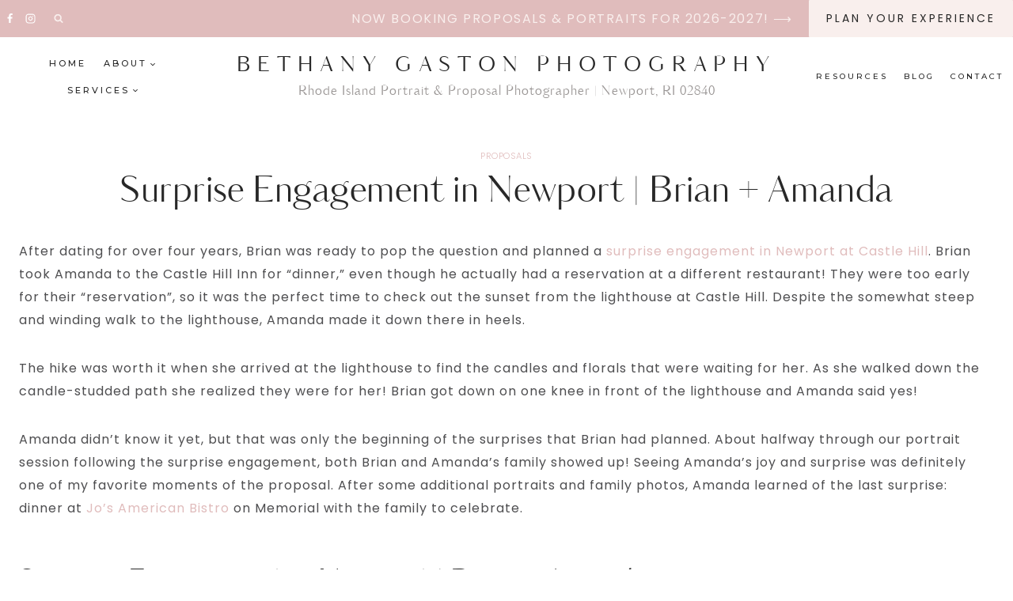

--- FILE ---
content_type: text/html; charset=UTF-8
request_url: https://bethanygaston.com/surprise-engagement-in-newport-brian-amanda/
body_size: 31141
content:
<!doctype html>
<html lang="en-US" class="no-js" itemtype="https://schema.org/Blog" itemscope>
<head>
	<meta charset="UTF-8">
	<meta name="viewport" content="width=device-width, initial-scale=1, minimum-scale=1">
	<link rel='stylesheet' id='kadence-kb-splide-css' href='https://bethanygaston.com/wp-content/plugins/kadence-blocks/includes/assets/css/kadence-splide.min.css?ver=3.6.0' media='all' />
<link rel='stylesheet' id='kadence-blocks-splide-css' href='https://bethanygaston.com/wp-content/plugins/kadence-blocks/includes/assets/css/kb-blocks-splide.min.css?ver=3.6.0' media='all' />
<meta name='robots' content='index, follow, max-image-preview:large, max-snippet:-1, max-video-preview:-1' />

	<!-- This site is optimized with the Yoast SEO plugin v26.8 - https://yoast.com/product/yoast-seo-wordpress/ -->
	<title>Surprise Engagement in Newport | Brian + Amanda - Beth G Photo</title>
	<meta name="description" content="The whole family was involved in Brian and Amanda&#039;s surprise engagement in Newport at the Castle Hill Lighthouse!" />
	<link rel="canonical" href="https://bethanygaston.com/surprise-engagement-in-newport-brian-amanda/" />
	<meta property="og:locale" content="en_US" />
	<meta property="og:type" content="article" />
	<meta property="og:title" content="Surprise Engagement in Newport | Brian + Amanda - Beth G Photo" />
	<meta property="og:description" content="The whole family was involved in Brian and Amanda&#039;s surprise engagement in Newport at the Castle Hill Lighthouse!" />
	<meta property="og:url" content="https://bethanygaston.com/surprise-engagement-in-newport-brian-amanda/" />
	<meta property="og:site_name" content="BETHANY GASTON PHOTOGRAPHY" />
	<meta property="article:publisher" content="https://www.facebook.com/bethgastonphoto" />
	<meta property="article:published_time" content="2023-05-08T21:24:05+00:00" />
	<meta property="article:modified_time" content="2024-11-30T02:47:02+00:00" />
	<meta property="og:image" content="https://bethanygaston.com/wp-content/uploads/2023/05/bgp_2044.jpg" />
	<meta property="og:image:width" content="1365" />
	<meta property="og:image:height" content="2048" />
	<meta property="og:image:type" content="image/jpeg" />
	<meta name="author" content="Bethany" />
	<meta name="twitter:card" content="summary_large_image" />
	<meta name="twitter:label1" content="Written by" />
	<meta name="twitter:data1" content="Bethany" />
	<meta name="twitter:label2" content="Est. reading time" />
	<meta name="twitter:data2" content="2 minutes" />
	<script type="application/ld+json" class="yoast-schema-graph">{"@context":"https://schema.org","@graph":[{"@type":"Article","@id":"https://bethanygaston.com/surprise-engagement-in-newport-brian-amanda/#article","isPartOf":{"@id":"https://bethanygaston.com/surprise-engagement-in-newport-brian-amanda/"},"author":{"name":"Bethany","@id":"https://bethanygaston.com/#/schema/person/b359f2a4aeb03d74944db8096e189e3e"},"headline":"Surprise Engagement in Newport | Brian + Amanda","datePublished":"2023-05-08T21:24:05+00:00","dateModified":"2024-11-30T02:47:02+00:00","mainEntityOfPage":{"@id":"https://bethanygaston.com/surprise-engagement-in-newport-brian-amanda/"},"wordCount":284,"publisher":{"@id":"https://bethanygaston.com/#organization"},"image":{"@id":"https://bethanygaston.com/surprise-engagement-in-newport-brian-amanda/#primaryimage"},"thumbnailUrl":"https://bethanygaston.com/wp-content/uploads/2023/05/bgp_2044.jpg","keywords":["castle hill lighthouse","newport ri","newport ri proposal photographer","spring proposal"],"articleSection":["Proposals"],"inLanguage":"en-US"},{"@type":"WebPage","@id":"https://bethanygaston.com/surprise-engagement-in-newport-brian-amanda/","url":"https://bethanygaston.com/surprise-engagement-in-newport-brian-amanda/","name":"Surprise Engagement in Newport | Brian + Amanda - Beth G Photo","isPartOf":{"@id":"https://bethanygaston.com/#website"},"primaryImageOfPage":{"@id":"https://bethanygaston.com/surprise-engagement-in-newport-brian-amanda/#primaryimage"},"image":{"@id":"https://bethanygaston.com/surprise-engagement-in-newport-brian-amanda/#primaryimage"},"thumbnailUrl":"https://bethanygaston.com/wp-content/uploads/2023/05/bgp_2044.jpg","datePublished":"2023-05-08T21:24:05+00:00","dateModified":"2024-11-30T02:47:02+00:00","description":"The whole family was involved in Brian and Amanda's surprise engagement in Newport at the Castle Hill Lighthouse!","breadcrumb":{"@id":"https://bethanygaston.com/surprise-engagement-in-newport-brian-amanda/#breadcrumb"},"inLanguage":"en-US","potentialAction":[{"@type":"ReadAction","target":["https://bethanygaston.com/surprise-engagement-in-newport-brian-amanda/"]}]},{"@type":"ImageObject","inLanguage":"en-US","@id":"https://bethanygaston.com/surprise-engagement-in-newport-brian-amanda/#primaryimage","url":"https://bethanygaston.com/wp-content/uploads/2023/05/bgp_2044.jpg","contentUrl":"https://bethanygaston.com/wp-content/uploads/2023/05/bgp_2044.jpg","width":1365,"height":2048,"caption":"newport surprise engagement photos"},{"@type":"BreadcrumbList","@id":"https://bethanygaston.com/surprise-engagement-in-newport-brian-amanda/#breadcrumb","itemListElement":[{"@type":"ListItem","position":1,"name":"Home","item":"https://bethanygaston.com/"},{"@type":"ListItem","position":2,"name":"Blog","item":"https://bethanygaston.com/blog-2/"},{"@type":"ListItem","position":3,"name":"Surprise Engagement in Newport | Brian + Amanda"}]},{"@type":"WebSite","@id":"https://bethanygaston.com/#website","url":"https://bethanygaston.com/","name":"Bethany Gaston Photography","description":"Rhode Island  Portrait &amp; Proposal Photographer | Newport, RI 02840","publisher":{"@id":"https://bethanygaston.com/#organization"},"potentialAction":[{"@type":"SearchAction","target":{"@type":"EntryPoint","urlTemplate":"https://bethanygaston.com/?s={search_term_string}"},"query-input":{"@type":"PropertyValueSpecification","valueRequired":true,"valueName":"search_term_string"}}],"inLanguage":"en-US"},{"@type":"Organization","@id":"https://bethanygaston.com/#organization","name":"Bethany Gaston Photography","url":"https://bethanygaston.com/","logo":{"@type":"ImageObject","inLanguage":"en-US","@id":"https://bethanygaston.com/#/schema/logo/image/","url":"https://ml2qgvd5omxu.i.optimole.com/cb:rbzH~2496a/w:500/h:500/q:mauto/process:9818/id:a8beda7be098f8c373ca46cf5179b984/https://bethanygaston.com/Neutral_Brown_Feminine_Rectangle_Border_Photography_Logo-removebg-preview.png","contentUrl":"https://ml2qgvd5omxu.i.optimole.com/cb:rbzH~2496a/w:500/h:500/q:mauto/process:9818/id:a8beda7be098f8c373ca46cf5179b984/https://bethanygaston.com/Neutral_Brown_Feminine_Rectangle_Border_Photography_Logo-removebg-preview.png","width":500,"height":500,"caption":"Bethany Gaston Photography"},"image":{"@id":"https://bethanygaston.com/#/schema/logo/image/"},"sameAs":["https://www.facebook.com/bethgastonphoto","https://www.instagram.com/bethgastonphoto"]},{"@type":"Person","@id":"https://bethanygaston.com/#/schema/person/b359f2a4aeb03d74944db8096e189e3e","name":"Bethany","image":{"@type":"ImageObject","inLanguage":"en-US","@id":"https://bethanygaston.com/#/schema/person/image/","url":"https://secure.gravatar.com/avatar/9fab80116ddd5ddf7698591e2384f9f6ff1e9ff6b5eda222bf25e72e9acd7740?s=96&d=mm&r=g","contentUrl":"https://secure.gravatar.com/avatar/9fab80116ddd5ddf7698591e2384f9f6ff1e9ff6b5eda222bf25e72e9acd7740?s=96&d=mm&r=g","caption":"Bethany"},"sameAs":["http://bethanygaston.com"]}]}</script>
	<!-- / Yoast SEO plugin. -->


			<script>document.documentElement.classList.remove( 'no-js' );</script>
					<!-- This site uses the Google Analytics by MonsterInsights plugin v9.11.1 - Using Analytics tracking - https://www.monsterinsights.com/ -->
							<script src="//www.googletagmanager.com/gtag/js?id=G-GH8H85S74Y"  data-cfasync="false" data-wpfc-render="false" async></script>
			<script data-cfasync="false" data-wpfc-render="false">
				var mi_version = '9.11.1';
				var mi_track_user = true;
				var mi_no_track_reason = '';
								var MonsterInsightsDefaultLocations = {"page_location":"https:\/\/bethanygaston.com\/surprise-engagement-in-newport-brian-amanda\/"};
								if ( typeof MonsterInsightsPrivacyGuardFilter === 'function' ) {
					var MonsterInsightsLocations = (typeof MonsterInsightsExcludeQuery === 'object') ? MonsterInsightsPrivacyGuardFilter( MonsterInsightsExcludeQuery ) : MonsterInsightsPrivacyGuardFilter( MonsterInsightsDefaultLocations );
				} else {
					var MonsterInsightsLocations = (typeof MonsterInsightsExcludeQuery === 'object') ? MonsterInsightsExcludeQuery : MonsterInsightsDefaultLocations;
				}

								var disableStrs = [
										'ga-disable-G-GH8H85S74Y',
									];

				/* Function to detect opted out users */
				function __gtagTrackerIsOptedOut() {
					for (var index = 0; index < disableStrs.length; index++) {
						if (document.cookie.indexOf(disableStrs[index] + '=true') > -1) {
							return true;
						}
					}

					return false;
				}

				/* Disable tracking if the opt-out cookie exists. */
				if (__gtagTrackerIsOptedOut()) {
					for (var index = 0; index < disableStrs.length; index++) {
						window[disableStrs[index]] = true;
					}
				}

				/* Opt-out function */
				function __gtagTrackerOptout() {
					for (var index = 0; index < disableStrs.length; index++) {
						document.cookie = disableStrs[index] + '=true; expires=Thu, 31 Dec 2099 23:59:59 UTC; path=/';
						window[disableStrs[index]] = true;
					}
				}

				if ('undefined' === typeof gaOptout) {
					function gaOptout() {
						__gtagTrackerOptout();
					}
				}
								window.dataLayer = window.dataLayer || [];

				window.MonsterInsightsDualTracker = {
					helpers: {},
					trackers: {},
				};
				if (mi_track_user) {
					function __gtagDataLayer() {
						dataLayer.push(arguments);
					}

					function __gtagTracker(type, name, parameters) {
						if (!parameters) {
							parameters = {};
						}

						if (parameters.send_to) {
							__gtagDataLayer.apply(null, arguments);
							return;
						}

						if (type === 'event') {
														parameters.send_to = monsterinsights_frontend.v4_id;
							var hookName = name;
							if (typeof parameters['event_category'] !== 'undefined') {
								hookName = parameters['event_category'] + ':' + name;
							}

							if (typeof MonsterInsightsDualTracker.trackers[hookName] !== 'undefined') {
								MonsterInsightsDualTracker.trackers[hookName](parameters);
							} else {
								__gtagDataLayer('event', name, parameters);
							}
							
						} else {
							__gtagDataLayer.apply(null, arguments);
						}
					}

					__gtagTracker('js', new Date());
					__gtagTracker('set', {
						'developer_id.dZGIzZG': true,
											});
					if ( MonsterInsightsLocations.page_location ) {
						__gtagTracker('set', MonsterInsightsLocations);
					}
										__gtagTracker('config', 'G-GH8H85S74Y', {"forceSSL":"true","link_attribution":"true"} );
										window.gtag = __gtagTracker;										(function () {
						/* https://developers.google.com/analytics/devguides/collection/analyticsjs/ */
						/* ga and __gaTracker compatibility shim. */
						var noopfn = function () {
							return null;
						};
						var newtracker = function () {
							return new Tracker();
						};
						var Tracker = function () {
							return null;
						};
						var p = Tracker.prototype;
						p.get = noopfn;
						p.set = noopfn;
						p.send = function () {
							var args = Array.prototype.slice.call(arguments);
							args.unshift('send');
							__gaTracker.apply(null, args);
						};
						var __gaTracker = function () {
							var len = arguments.length;
							if (len === 0) {
								return;
							}
							var f = arguments[len - 1];
							if (typeof f !== 'object' || f === null || typeof f.hitCallback !== 'function') {
								if ('send' === arguments[0]) {
									var hitConverted, hitObject = false, action;
									if ('event' === arguments[1]) {
										if ('undefined' !== typeof arguments[3]) {
											hitObject = {
												'eventAction': arguments[3],
												'eventCategory': arguments[2],
												'eventLabel': arguments[4],
												'value': arguments[5] ? arguments[5] : 1,
											}
										}
									}
									if ('pageview' === arguments[1]) {
										if ('undefined' !== typeof arguments[2]) {
											hitObject = {
												'eventAction': 'page_view',
												'page_path': arguments[2],
											}
										}
									}
									if (typeof arguments[2] === 'object') {
										hitObject = arguments[2];
									}
									if (typeof arguments[5] === 'object') {
										Object.assign(hitObject, arguments[5]);
									}
									if ('undefined' !== typeof arguments[1].hitType) {
										hitObject = arguments[1];
										if ('pageview' === hitObject.hitType) {
											hitObject.eventAction = 'page_view';
										}
									}
									if (hitObject) {
										action = 'timing' === arguments[1].hitType ? 'timing_complete' : hitObject.eventAction;
										hitConverted = mapArgs(hitObject);
										__gtagTracker('event', action, hitConverted);
									}
								}
								return;
							}

							function mapArgs(args) {
								var arg, hit = {};
								var gaMap = {
									'eventCategory': 'event_category',
									'eventAction': 'event_action',
									'eventLabel': 'event_label',
									'eventValue': 'event_value',
									'nonInteraction': 'non_interaction',
									'timingCategory': 'event_category',
									'timingVar': 'name',
									'timingValue': 'value',
									'timingLabel': 'event_label',
									'page': 'page_path',
									'location': 'page_location',
									'title': 'page_title',
									'referrer' : 'page_referrer',
								};
								for (arg in args) {
																		if (!(!args.hasOwnProperty(arg) || !gaMap.hasOwnProperty(arg))) {
										hit[gaMap[arg]] = args[arg];
									} else {
										hit[arg] = args[arg];
									}
								}
								return hit;
							}

							try {
								f.hitCallback();
							} catch (ex) {
							}
						};
						__gaTracker.create = newtracker;
						__gaTracker.getByName = newtracker;
						__gaTracker.getAll = function () {
							return [];
						};
						__gaTracker.remove = noopfn;
						__gaTracker.loaded = true;
						window['__gaTracker'] = __gaTracker;
					})();
									} else {
										console.log("");
					(function () {
						function __gtagTracker() {
							return null;
						}

						window['__gtagTracker'] = __gtagTracker;
						window['gtag'] = __gtagTracker;
					})();
									}
			</script>
							<!-- / Google Analytics by MonsterInsights -->
		<style id='wp-img-auto-sizes-contain-inline-css'>
img:is([sizes=auto i],[sizes^="auto," i]){contain-intrinsic-size:3000px 1500px}
/*# sourceURL=wp-img-auto-sizes-contain-inline-css */
</style>
<style id='wp-block-library-inline-css'>
:root{--wp-block-synced-color:#7a00df;--wp-block-synced-color--rgb:122,0,223;--wp-bound-block-color:var(--wp-block-synced-color);--wp-editor-canvas-background:#ddd;--wp-admin-theme-color:#007cba;--wp-admin-theme-color--rgb:0,124,186;--wp-admin-theme-color-darker-10:#006ba1;--wp-admin-theme-color-darker-10--rgb:0,107,160.5;--wp-admin-theme-color-darker-20:#005a87;--wp-admin-theme-color-darker-20--rgb:0,90,135;--wp-admin-border-width-focus:2px}@media (min-resolution:192dpi){:root{--wp-admin-border-width-focus:1.5px}}.wp-element-button{cursor:pointer}:root .has-very-light-gray-background-color{background-color:#eee}:root .has-very-dark-gray-background-color{background-color:#313131}:root .has-very-light-gray-color{color:#eee}:root .has-very-dark-gray-color{color:#313131}:root .has-vivid-green-cyan-to-vivid-cyan-blue-gradient-background{background:linear-gradient(135deg,#00d084,#0693e3)}:root .has-purple-crush-gradient-background{background:linear-gradient(135deg,#34e2e4,#4721fb 50%,#ab1dfe)}:root .has-hazy-dawn-gradient-background{background:linear-gradient(135deg,#faaca8,#dad0ec)}:root .has-subdued-olive-gradient-background{background:linear-gradient(135deg,#fafae1,#67a671)}:root .has-atomic-cream-gradient-background{background:linear-gradient(135deg,#fdd79a,#004a59)}:root .has-nightshade-gradient-background{background:linear-gradient(135deg,#330968,#31cdcf)}:root .has-midnight-gradient-background{background:linear-gradient(135deg,#020381,#2874fc)}:root{--wp--preset--font-size--normal:16px;--wp--preset--font-size--huge:42px}.has-regular-font-size{font-size:1em}.has-larger-font-size{font-size:2.625em}.has-normal-font-size{font-size:var(--wp--preset--font-size--normal)}.has-huge-font-size{font-size:var(--wp--preset--font-size--huge)}.has-text-align-center{text-align:center}.has-text-align-left{text-align:left}.has-text-align-right{text-align:right}.has-fit-text{white-space:nowrap!important}#end-resizable-editor-section{display:none}.aligncenter{clear:both}.items-justified-left{justify-content:flex-start}.items-justified-center{justify-content:center}.items-justified-right{justify-content:flex-end}.items-justified-space-between{justify-content:space-between}.screen-reader-text{border:0;clip-path:inset(50%);height:1px;margin:-1px;overflow:hidden;padding:0;position:absolute;width:1px;word-wrap:normal!important}.screen-reader-text:focus{background-color:#ddd;clip-path:none;color:#444;display:block;font-size:1em;height:auto;left:5px;line-height:normal;padding:15px 23px 14px;text-decoration:none;top:5px;width:auto;z-index:100000}html :where(.has-border-color){border-style:solid}html :where([style*=border-top-color]){border-top-style:solid}html :where([style*=border-right-color]){border-right-style:solid}html :where([style*=border-bottom-color]){border-bottom-style:solid}html :where([style*=border-left-color]){border-left-style:solid}html :where([style*=border-width]){border-style:solid}html :where([style*=border-top-width]){border-top-style:solid}html :where([style*=border-right-width]){border-right-style:solid}html :where([style*=border-bottom-width]){border-bottom-style:solid}html :where([style*=border-left-width]){border-left-style:solid}html :where(img[class*=wp-image-]){height:auto;max-width:100%}:where(figure){margin:0 0 1em}html :where(.is-position-sticky){--wp-admin--admin-bar--position-offset:var(--wp-admin--admin-bar--height,0px)}@media screen and (max-width:600px){html :where(.is-position-sticky){--wp-admin--admin-bar--position-offset:0px}}

/*# sourceURL=wp-block-library-inline-css */
</style><style id='wp-block-paragraph-inline-css'>
.is-small-text{font-size:.875em}.is-regular-text{font-size:1em}.is-large-text{font-size:2.25em}.is-larger-text{font-size:3em}.has-drop-cap:not(:focus):first-letter{float:left;font-size:8.4em;font-style:normal;font-weight:100;line-height:.68;margin:.05em .1em 0 0;text-transform:uppercase}body.rtl .has-drop-cap:not(:focus):first-letter{float:none;margin-left:.1em}p.has-drop-cap.has-background{overflow:hidden}:root :where(p.has-background){padding:1.25em 2.375em}:where(p.has-text-color:not(.has-link-color)) a{color:inherit}p.has-text-align-left[style*="writing-mode:vertical-lr"],p.has-text-align-right[style*="writing-mode:vertical-rl"]{rotate:180deg}
/*# sourceURL=https://bethanygaston.com/wp-includes/blocks/paragraph/style.min.css */
</style>
<style id='wp-block-spacer-inline-css'>
.wp-block-spacer{clear:both}
/*# sourceURL=https://bethanygaston.com/wp-includes/blocks/spacer/style.min.css */
</style>
<style id='global-styles-inline-css'>
:root{--wp--preset--aspect-ratio--square: 1;--wp--preset--aspect-ratio--4-3: 4/3;--wp--preset--aspect-ratio--3-4: 3/4;--wp--preset--aspect-ratio--3-2: 3/2;--wp--preset--aspect-ratio--2-3: 2/3;--wp--preset--aspect-ratio--16-9: 16/9;--wp--preset--aspect-ratio--9-16: 9/16;--wp--preset--color--black: #000000;--wp--preset--color--cyan-bluish-gray: #abb8c3;--wp--preset--color--white: #ffffff;--wp--preset--color--pale-pink: #f78da7;--wp--preset--color--vivid-red: #cf2e2e;--wp--preset--color--luminous-vivid-orange: #ff6900;--wp--preset--color--luminous-vivid-amber: #fcb900;--wp--preset--color--light-green-cyan: #7bdcb5;--wp--preset--color--vivid-green-cyan: #00d084;--wp--preset--color--pale-cyan-blue: #8ed1fc;--wp--preset--color--vivid-cyan-blue: #0693e3;--wp--preset--color--vivid-purple: #9b51e0;--wp--preset--color--theme-palette-1: var(--global-palette1);--wp--preset--color--theme-palette-2: var(--global-palette2);--wp--preset--color--theme-palette-3: var(--global-palette3);--wp--preset--color--theme-palette-4: var(--global-palette4);--wp--preset--color--theme-palette-5: var(--global-palette5);--wp--preset--color--theme-palette-6: var(--global-palette6);--wp--preset--color--theme-palette-7: var(--global-palette7);--wp--preset--color--theme-palette-8: var(--global-palette8);--wp--preset--color--theme-palette-9: var(--global-palette9);--wp--preset--color--theme-palette-10: var(--global-palette10);--wp--preset--color--theme-palette-11: var(--global-palette11);--wp--preset--color--theme-palette-12: var(--global-palette12);--wp--preset--color--theme-palette-13: var(--global-palette13);--wp--preset--color--theme-palette-14: var(--global-palette14);--wp--preset--color--theme-palette-15: var(--global-palette15);--wp--preset--color--kb-palette-2: #888888;--wp--preset--gradient--vivid-cyan-blue-to-vivid-purple: linear-gradient(135deg,rgb(6,147,227) 0%,rgb(155,81,224) 100%);--wp--preset--gradient--light-green-cyan-to-vivid-green-cyan: linear-gradient(135deg,rgb(122,220,180) 0%,rgb(0,208,130) 100%);--wp--preset--gradient--luminous-vivid-amber-to-luminous-vivid-orange: linear-gradient(135deg,rgb(252,185,0) 0%,rgb(255,105,0) 100%);--wp--preset--gradient--luminous-vivid-orange-to-vivid-red: linear-gradient(135deg,rgb(255,105,0) 0%,rgb(207,46,46) 100%);--wp--preset--gradient--very-light-gray-to-cyan-bluish-gray: linear-gradient(135deg,rgb(238,238,238) 0%,rgb(169,184,195) 100%);--wp--preset--gradient--cool-to-warm-spectrum: linear-gradient(135deg,rgb(74,234,220) 0%,rgb(151,120,209) 20%,rgb(207,42,186) 40%,rgb(238,44,130) 60%,rgb(251,105,98) 80%,rgb(254,248,76) 100%);--wp--preset--gradient--blush-light-purple: linear-gradient(135deg,rgb(255,206,236) 0%,rgb(152,150,240) 100%);--wp--preset--gradient--blush-bordeaux: linear-gradient(135deg,rgb(254,205,165) 0%,rgb(254,45,45) 50%,rgb(107,0,62) 100%);--wp--preset--gradient--luminous-dusk: linear-gradient(135deg,rgb(255,203,112) 0%,rgb(199,81,192) 50%,rgb(65,88,208) 100%);--wp--preset--gradient--pale-ocean: linear-gradient(135deg,rgb(255,245,203) 0%,rgb(182,227,212) 50%,rgb(51,167,181) 100%);--wp--preset--gradient--electric-grass: linear-gradient(135deg,rgb(202,248,128) 0%,rgb(113,206,126) 100%);--wp--preset--gradient--midnight: linear-gradient(135deg,rgb(2,3,129) 0%,rgb(40,116,252) 100%);--wp--preset--font-size--small: var(--global-font-size-small);--wp--preset--font-size--medium: var(--global-font-size-medium);--wp--preset--font-size--large: var(--global-font-size-large);--wp--preset--font-size--x-large: 42px;--wp--preset--font-size--larger: var(--global-font-size-larger);--wp--preset--font-size--xxlarge: var(--global-font-size-xxlarge);--wp--preset--spacing--20: 0.44rem;--wp--preset--spacing--30: 0.67rem;--wp--preset--spacing--40: 1rem;--wp--preset--spacing--50: 1.5rem;--wp--preset--spacing--60: 2.25rem;--wp--preset--spacing--70: 3.38rem;--wp--preset--spacing--80: 5.06rem;--wp--preset--shadow--natural: 6px 6px 9px rgba(0, 0, 0, 0.2);--wp--preset--shadow--deep: 12px 12px 50px rgba(0, 0, 0, 0.4);--wp--preset--shadow--sharp: 6px 6px 0px rgba(0, 0, 0, 0.2);--wp--preset--shadow--outlined: 6px 6px 0px -3px rgb(255, 255, 255), 6px 6px rgb(0, 0, 0);--wp--preset--shadow--crisp: 6px 6px 0px rgb(0, 0, 0);}:where(.is-layout-flex){gap: 0.5em;}:where(.is-layout-grid){gap: 0.5em;}body .is-layout-flex{display: flex;}.is-layout-flex{flex-wrap: wrap;align-items: center;}.is-layout-flex > :is(*, div){margin: 0;}body .is-layout-grid{display: grid;}.is-layout-grid > :is(*, div){margin: 0;}:where(.wp-block-columns.is-layout-flex){gap: 2em;}:where(.wp-block-columns.is-layout-grid){gap: 2em;}:where(.wp-block-post-template.is-layout-flex){gap: 1.25em;}:where(.wp-block-post-template.is-layout-grid){gap: 1.25em;}.has-black-color{color: var(--wp--preset--color--black) !important;}.has-cyan-bluish-gray-color{color: var(--wp--preset--color--cyan-bluish-gray) !important;}.has-white-color{color: var(--wp--preset--color--white) !important;}.has-pale-pink-color{color: var(--wp--preset--color--pale-pink) !important;}.has-vivid-red-color{color: var(--wp--preset--color--vivid-red) !important;}.has-luminous-vivid-orange-color{color: var(--wp--preset--color--luminous-vivid-orange) !important;}.has-luminous-vivid-amber-color{color: var(--wp--preset--color--luminous-vivid-amber) !important;}.has-light-green-cyan-color{color: var(--wp--preset--color--light-green-cyan) !important;}.has-vivid-green-cyan-color{color: var(--wp--preset--color--vivid-green-cyan) !important;}.has-pale-cyan-blue-color{color: var(--wp--preset--color--pale-cyan-blue) !important;}.has-vivid-cyan-blue-color{color: var(--wp--preset--color--vivid-cyan-blue) !important;}.has-vivid-purple-color{color: var(--wp--preset--color--vivid-purple) !important;}.has-black-background-color{background-color: var(--wp--preset--color--black) !important;}.has-cyan-bluish-gray-background-color{background-color: var(--wp--preset--color--cyan-bluish-gray) !important;}.has-white-background-color{background-color: var(--wp--preset--color--white) !important;}.has-pale-pink-background-color{background-color: var(--wp--preset--color--pale-pink) !important;}.has-vivid-red-background-color{background-color: var(--wp--preset--color--vivid-red) !important;}.has-luminous-vivid-orange-background-color{background-color: var(--wp--preset--color--luminous-vivid-orange) !important;}.has-luminous-vivid-amber-background-color{background-color: var(--wp--preset--color--luminous-vivid-amber) !important;}.has-light-green-cyan-background-color{background-color: var(--wp--preset--color--light-green-cyan) !important;}.has-vivid-green-cyan-background-color{background-color: var(--wp--preset--color--vivid-green-cyan) !important;}.has-pale-cyan-blue-background-color{background-color: var(--wp--preset--color--pale-cyan-blue) !important;}.has-vivid-cyan-blue-background-color{background-color: var(--wp--preset--color--vivid-cyan-blue) !important;}.has-vivid-purple-background-color{background-color: var(--wp--preset--color--vivid-purple) !important;}.has-black-border-color{border-color: var(--wp--preset--color--black) !important;}.has-cyan-bluish-gray-border-color{border-color: var(--wp--preset--color--cyan-bluish-gray) !important;}.has-white-border-color{border-color: var(--wp--preset--color--white) !important;}.has-pale-pink-border-color{border-color: var(--wp--preset--color--pale-pink) !important;}.has-vivid-red-border-color{border-color: var(--wp--preset--color--vivid-red) !important;}.has-luminous-vivid-orange-border-color{border-color: var(--wp--preset--color--luminous-vivid-orange) !important;}.has-luminous-vivid-amber-border-color{border-color: var(--wp--preset--color--luminous-vivid-amber) !important;}.has-light-green-cyan-border-color{border-color: var(--wp--preset--color--light-green-cyan) !important;}.has-vivid-green-cyan-border-color{border-color: var(--wp--preset--color--vivid-green-cyan) !important;}.has-pale-cyan-blue-border-color{border-color: var(--wp--preset--color--pale-cyan-blue) !important;}.has-vivid-cyan-blue-border-color{border-color: var(--wp--preset--color--vivid-cyan-blue) !important;}.has-vivid-purple-border-color{border-color: var(--wp--preset--color--vivid-purple) !important;}.has-vivid-cyan-blue-to-vivid-purple-gradient-background{background: var(--wp--preset--gradient--vivid-cyan-blue-to-vivid-purple) !important;}.has-light-green-cyan-to-vivid-green-cyan-gradient-background{background: var(--wp--preset--gradient--light-green-cyan-to-vivid-green-cyan) !important;}.has-luminous-vivid-amber-to-luminous-vivid-orange-gradient-background{background: var(--wp--preset--gradient--luminous-vivid-amber-to-luminous-vivid-orange) !important;}.has-luminous-vivid-orange-to-vivid-red-gradient-background{background: var(--wp--preset--gradient--luminous-vivid-orange-to-vivid-red) !important;}.has-very-light-gray-to-cyan-bluish-gray-gradient-background{background: var(--wp--preset--gradient--very-light-gray-to-cyan-bluish-gray) !important;}.has-cool-to-warm-spectrum-gradient-background{background: var(--wp--preset--gradient--cool-to-warm-spectrum) !important;}.has-blush-light-purple-gradient-background{background: var(--wp--preset--gradient--blush-light-purple) !important;}.has-blush-bordeaux-gradient-background{background: var(--wp--preset--gradient--blush-bordeaux) !important;}.has-luminous-dusk-gradient-background{background: var(--wp--preset--gradient--luminous-dusk) !important;}.has-pale-ocean-gradient-background{background: var(--wp--preset--gradient--pale-ocean) !important;}.has-electric-grass-gradient-background{background: var(--wp--preset--gradient--electric-grass) !important;}.has-midnight-gradient-background{background: var(--wp--preset--gradient--midnight) !important;}.has-small-font-size{font-size: var(--wp--preset--font-size--small) !important;}.has-medium-font-size{font-size: var(--wp--preset--font-size--medium) !important;}.has-large-font-size{font-size: var(--wp--preset--font-size--large) !important;}.has-x-large-font-size{font-size: var(--wp--preset--font-size--x-large) !important;}
/*# sourceURL=global-styles-inline-css */
</style>

<style id='classic-theme-styles-inline-css'>
/*! This file is auto-generated */
.wp-block-button__link{color:#fff;background-color:#32373c;border-radius:9999px;box-shadow:none;text-decoration:none;padding:calc(.667em + 2px) calc(1.333em + 2px);font-size:1.125em}.wp-block-file__button{background:#32373c;color:#fff;text-decoration:none}
/*# sourceURL=/wp-includes/css/classic-themes.min.css */
</style>
<link rel='stylesheet' id='kadence-global-css' href='https://bethanygaston.com/wp-content/themes/kadence/assets/css/global.min.css?ver=1.4.3' media='all' />
<style id='kadence-global-inline-css'>
/* Kadence Base CSS */
:root{--global-palette1:#d3c0bc;--global-palette2:#debba8;--global-palette3:#282828;--global-palette4:#4e4e50;--global-palette5:#9b9796;--global-palette6:#e0bcbc;--global-palette7:#eaeaec;--global-palette8:#f9efed;--global-palette9:#ffffff;--global-palette10:oklch(from var(--global-palette1) calc(l + 0.10 * (1 - l)) calc(c * 1.00) calc(h + 180) / 100%);--global-palette11:#13612e;--global-palette12:#1159af;--global-palette13:#b82105;--global-palette14:#f7630c;--global-palette15:#f5a524;--global-palette9rgb:255, 255, 255;--global-palette-highlight:var(--global-palette6);--global-palette-highlight-alt:var(--global-palette1);--global-palette-highlight-alt2:var(--global-palette9);--global-palette-btn-bg:rgba(255,255,255,0.2);--global-palette-btn-bg-hover:var(--global-palette6);--global-palette-btn:var(--global-palette3);--global-palette-btn-hover:var(--global-palette9);--global-palette-btn-sec-bg:var(--global-palette7);--global-palette-btn-sec-bg-hover:var(--global-palette2);--global-palette-btn-sec:var(--global-palette3);--global-palette-btn-sec-hover:var(--global-palette9);--global-body-font-family:Poppins, sans-serif;--global-heading-font-family:Fiona;--global-primary-nav-font-family:Montserrat, sans-serif;--global-fallback-font:sans-serif;--global-display-fallback-font:sans-serif;--global-content-width:1290px;--global-content-wide-width:calc(1290px + 230px);--global-content-narrow-width:900px;--global-content-edge-padding:1.5rem;--global-content-boxed-padding:0rem;--global-calc-content-width:calc(1290px - var(--global-content-edge-padding) - var(--global-content-edge-padding) );--wp--style--global--content-size:var(--global-calc-content-width);}.wp-site-blocks{--global-vw:calc( 100vw - ( 0.5 * var(--scrollbar-offset)));}body{background:var(--global-palette9);}body, input, select, optgroup, textarea{font-style:normal;font-weight:normal;font-size:16px;line-height:1.85;letter-spacing:1px;font-family:var(--global-body-font-family);color:var(--global-palette4);}.content-bg, body.content-style-unboxed .site{background:var(--global-palette9);}h1,h2,h3,h4,h5,h6{font-family:var(--global-heading-font-family);}h1{font-style:normal;font-weight:400;font-size:45px;line-height:1.3;letter-spacing:0.55px;font-family:'La Parfum';color:var(--global-palette3);}h2{font-style:normal;font-weight:400;font-size:36px;line-height:1.3;letter-spacing:0.55px;font-family:'La Parfum';color:var(--global-palette3);}h3{font-style:normal;font-weight:400;font-size:30px;line-height:1.3;letter-spacing:0.55px;font-family:'La Parfum';color:var(--global-palette3);}h4{font-style:normal;font-weight:400;font-size:24px;line-height:1.3;letter-spacing:0.55px;font-family:'La Parfum';color:var(--global-palette3);}h5{font-style:normal;font-weight:500;font-size:16px;line-height:1.5;letter-spacing:1px;font-family:Montserrat, sans-serif;text-transform:uppercase;color:var(--global-palette3);}h6{font-style:normal;font-weight:500;font-size:12px;line-height:1.5;letter-spacing:0.1em;font-family:Montserrat, sans-serif;text-transform:uppercase;color:var(--global-palette4);}.entry-hero .kadence-breadcrumbs{max-width:1290px;}.site-container, .site-header-row-layout-contained, .site-footer-row-layout-contained, .entry-hero-layout-contained, .comments-area, .alignfull > .wp-block-cover__inner-container, .alignwide > .wp-block-cover__inner-container{max-width:var(--global-content-width);}.content-width-narrow .content-container.site-container, .content-width-narrow .hero-container.site-container{max-width:var(--global-content-narrow-width);}@media all and (min-width: 1520px){.wp-site-blocks .content-container  .alignwide{margin-left:-115px;margin-right:-115px;width:unset;max-width:unset;}}@media all and (min-width: 1160px){.content-width-narrow .wp-site-blocks .content-container .alignwide{margin-left:-130px;margin-right:-130px;width:unset;max-width:unset;}}.content-style-boxed .wp-site-blocks .entry-content .alignwide{margin-left:calc( -1 * var( --global-content-boxed-padding ) );margin-right:calc( -1 * var( --global-content-boxed-padding ) );}.content-area{margin-top:2.5rem;margin-bottom:2.5rem;}@media all and (max-width: 1024px){.content-area{margin-top:3rem;margin-bottom:3rem;}}@media all and (max-width: 767px){.content-area{margin-top:2rem;margin-bottom:2rem;}}@media all and (max-width: 1024px){:root{--global-content-boxed-padding:2rem;}}@media all and (max-width: 767px){:root{--global-content-boxed-padding:1.5rem;}}.entry-content-wrap{padding:0rem;}@media all and (max-width: 1024px){.entry-content-wrap{padding:2rem;}}@media all and (max-width: 767px){.entry-content-wrap{padding:1.5rem;}}.entry.single-entry{box-shadow:0px 0px 0px 0px rgba(0,0,0,0.05);}.entry.loop-entry{box-shadow:0px 15px 15px -10px rgba(0,0,0,0.05);}.loop-entry .entry-content-wrap{padding:2rem;}@media all and (max-width: 1024px){.loop-entry .entry-content-wrap{padding:2rem;}}@media all and (max-width: 767px){.loop-entry .entry-content-wrap{padding:1.5rem;}}.has-sidebar:not(.has-left-sidebar) .content-container{grid-template-columns:1fr 30%;}.has-sidebar.has-left-sidebar .content-container{grid-template-columns:30% 1fr;}button, .button, .wp-block-button__link, input[type="button"], input[type="reset"], input[type="submit"], .fl-button, .elementor-button-wrapper .elementor-button, .wc-block-components-checkout-place-order-button, .wc-block-cart__submit{font-style:normal;font-size:14px;line-height:1.5;letter-spacing:0.2em;border-radius:0px;padding:12px 20px 12px 20px;border:1px solid currentColor;border-color:var(--global-palette3);box-shadow:0px 0px 0px -7px rgba(0,0,0,0);}.wp-block-button.is-style-outline .wp-block-button__link{padding:12px 20px 12px 20px;}button:hover, button:focus, button:active, .button:hover, .button:focus, .button:active, .wp-block-button__link:hover, .wp-block-button__link:focus, .wp-block-button__link:active, input[type="button"]:hover, input[type="button"]:focus, input[type="button"]:active, input[type="reset"]:hover, input[type="reset"]:focus, input[type="reset"]:active, input[type="submit"]:hover, input[type="submit"]:focus, input[type="submit"]:active, .elementor-button-wrapper .elementor-button:hover, .elementor-button-wrapper .elementor-button:focus, .elementor-button-wrapper .elementor-button:active, .wc-block-cart__submit:hover{border-color:var(--global-palette6);box-shadow:0px 15px 25px -7px rgba(0,0,0,0.1);}.kb-button.kb-btn-global-outline.kb-btn-global-inherit{padding-top:calc(12px - 2px);padding-right:calc(20px - 2px);padding-bottom:calc(12px - 2px);padding-left:calc(20px - 2px);}@media all and (max-width: 1024px){button, .button, .wp-block-button__link, input[type="button"], input[type="reset"], input[type="submit"], .fl-button, .elementor-button-wrapper .elementor-button, .wc-block-components-checkout-place-order-button, .wc-block-cart__submit{border-color:var(--global-palette3);}}@media all and (max-width: 767px){button, .button, .wp-block-button__link, input[type="button"], input[type="reset"], input[type="submit"], .fl-button, .elementor-button-wrapper .elementor-button, .wc-block-components-checkout-place-order-button, .wc-block-cart__submit{border-color:var(--global-palette3);}}button.button-style-secondary, .button.button-style-secondary, .wp-block-button__link.button-style-secondary, input[type="button"].button-style-secondary, input[type="reset"].button-style-secondary, input[type="submit"].button-style-secondary, .fl-button.button-style-secondary, .elementor-button-wrapper .elementor-button.button-style-secondary, .wc-block-components-checkout-place-order-button.button-style-secondary, .wc-block-cart__submit.button-style-secondary{font-style:normal;font-size:14px;line-height:1.5;letter-spacing:0.2em;}@media all and (min-width: 1025px){.transparent-header .entry-hero .entry-hero-container-inner{padding-top:80px;}}@media all and (max-width: 1024px){.mobile-transparent-header .entry-hero .entry-hero-container-inner{padding-top:80px;}}@media all and (max-width: 767px){.mobile-transparent-header .entry-hero .entry-hero-container-inner{padding-top:80px;}}#kt-scroll-up-reader, #kt-scroll-up{border-radius:50px 50px 50px 50px;color:var(--global-palette9);background:var(--global-palette3);bottom:30px;font-size:1.5em;padding:0.4em 0.4em 0.4em 0.4em;}#kt-scroll-up-reader.scroll-up-side-right, #kt-scroll-up.scroll-up-side-right{right:30px;}#kt-scroll-up-reader.scroll-up-side-left, #kt-scroll-up.scroll-up-side-left{left:30px;}@media all and (hover: hover){#kt-scroll-up-reader:hover, #kt-scroll-up:hover{color:var(--global-palette9);background:var(--global-palette6);}}body.single{background:var(--global-palette9);}body.single .content-bg, body.content-style-unboxed.single .site{background:var(--global-palette9);}body.single .entry-related{background:var(--global-palette8);}.wp-site-blocks .post-title h1{font-style:normal;color:var(--global-palette3);}.post-title .entry-taxonomies, .post-title .entry-taxonomies a{font-style:normal;font-weight:300;color:var(--global-palette6);}.post-title .entry-taxonomies a:hover{color:var(--global-palette1);}.post-title .entry-taxonomies .category-style-pill a{background:var(--global-palette6);}.post-title .entry-taxonomies .category-style-pill a:hover{background:var(--global-palette1);}.post-hero-section .entry-hero-container-inner{background:var(--global-palette8);}.entry-hero.post-hero-section .entry-header{min-height:200px;}.loop-entry.type-post .entry-taxonomies{font-style:normal;font-weight:300;font-size:12px;letter-spacing:0.1em;}.loop-entry.type-post .entry-taxonomies, .loop-entry.type-post .entry-taxonomies a{color:var(--global-palette6);}.loop-entry.type-post .entry-taxonomies .category-style-pill a{background:var(--global-palette6);}.loop-entry.type-post .entry-taxonomies a:hover{color:var(--global-palette1);}.loop-entry.type-post .entry-taxonomies .category-style-pill a:hover{background:var(--global-palette1);}.loop-entry.type-post .entry-meta{font-style:normal;font-weight:normal;}
/* Kadence Header CSS */
.wp-site-blocks #mobile-header{display:block;}.wp-site-blocks #main-header{display:none;}@media all and (min-width: 1100px){.wp-site-blocks #mobile-header{display:none;}.wp-site-blocks #main-header{display:block;}}@media all and (max-width: 1099px){.mobile-transparent-header #masthead{position:absolute;left:0px;right:0px;z-index:100;}.kadence-scrollbar-fixer.mobile-transparent-header #masthead{right:var(--scrollbar-offset,0);}.mobile-transparent-header #masthead, .mobile-transparent-header .site-top-header-wrap .site-header-row-container-inner, .mobile-transparent-header .site-main-header-wrap .site-header-row-container-inner, .mobile-transparent-header .site-bottom-header-wrap .site-header-row-container-inner{background:transparent;}.site-header-row-tablet-layout-fullwidth, .site-header-row-tablet-layout-standard{padding:0px;}}@media all and (min-width: 1100px){.transparent-header #masthead{position:absolute;left:0px;right:0px;z-index:100;}.transparent-header.kadence-scrollbar-fixer #masthead{right:var(--scrollbar-offset,0);}.transparent-header #masthead, .transparent-header .site-top-header-wrap .site-header-row-container-inner, .transparent-header .site-main-header-wrap .site-header-row-container-inner, .transparent-header .site-bottom-header-wrap .site-header-row-container-inner{background:transparent;}}.site-branding a.brand img{max-width:300px;}.site-branding a.brand img.svg-logo-image{width:300px;}@media all and (max-width: 1099px){.site-branding a.brand img{max-width:200px;}.site-branding a.brand img.svg-logo-image{width:200px;}}.site-branding{padding:20px 40px 20px 40px;}@media all and (max-width: 1099px){.site-branding{padding:0px 0px 0px 0px;}}@media all and (max-width: 767px){.site-branding{padding:10px 20px 10px 20px;}}.site-branding .site-title{font-style:normal;font-weight:400;font-size:26px;line-height:1.2;letter-spacing:0.34em;font-family:'La Parfum';color:var(--global-palette3);}.site-branding .site-description{font-style:normal;font-weight:400;font-size:16px;line-height:1.4;font-family:'La Parfum';color:var(--global-palette5);}@media all and (max-width: 767px){.site-branding .site-title{font-size:22px;}}#masthead, #masthead .kadence-sticky-header.item-is-fixed:not(.item-at-start):not(.site-header-row-container):not(.site-main-header-wrap), #masthead .kadence-sticky-header.item-is-fixed:not(.item-at-start) > .site-header-row-container-inner{background:#ffffff;}@media all and (max-width: 767px){#masthead, #masthead .kadence-sticky-header.item-is-fixed:not(.item-at-start):not(.site-header-row-container):not(.site-main-header-wrap), #masthead .kadence-sticky-header.item-is-fixed:not(.item-at-start) > .site-header-row-container-inner{background:var(--global-palette9);}}.site-main-header-inner-wrap{min-height:80px;}.site-main-header-wrap .site-header-row-container-inner>.site-container{padding:0px 0px 0px 0px;}.site-top-header-wrap .site-header-row-container-inner{background:var(--global-palette6);}@media all and (max-width: 1099px){.site-top-header-wrap .site-header-row-container-inner{background:var(--global-palette6);}}@media all and (max-width: 767px){.site-top-header-wrap .site-header-row-container-inner{background:var(--global-palette6);}}.site-top-header-wrap .site-header-row-container-inner>.site-container{padding:0px 0px 0px 0px;}.transparent-header #masthead .site-top-header-wrap .site-header-row-container-inner{background:var(--global-palette3);}.site-main-header-wrap.site-header-row-container.site-header-focus-item.site-header-row-layout-standard.kadence-sticky-header.item-is-fixed.item-is-stuck, .site-header-upper-inner-wrap.kadence-sticky-header.item-is-fixed.item-is-stuck, .site-header-inner-wrap.kadence-sticky-header.item-is-fixed.item-is-stuck, .site-top-header-wrap.site-header-row-container.site-header-focus-item.site-header-row-layout-standard.kadence-sticky-header.item-is-fixed.item-is-stuck, .site-bottom-header-wrap.site-header-row-container.site-header-focus-item.site-header-row-layout-standard.kadence-sticky-header.item-is-fixed.item-is-stuck{box-shadow:0px 0px 0px 0px rgba(0,0,0,0);}.header-navigation[class*="header-navigation-style-underline"] .header-menu-container.primary-menu-container>ul>li>a:after{width:calc( 100% - 2em);}.main-navigation .primary-menu-container > ul > li.menu-item > a{padding-left:calc(2em / 2);padding-right:calc(2em / 2);padding-top:0.6em;padding-bottom:0.6em;color:var(--global-palette3);}.main-navigation .primary-menu-container > ul > li.menu-item .dropdown-nav-special-toggle{right:calc(2em / 2);}.main-navigation .primary-menu-container > ul li.menu-item > a{font-style:normal;font-weight:500;font-size:11px;letter-spacing:3px;font-family:var(--global-primary-nav-font-family);text-transform:uppercase;}.main-navigation .primary-menu-container > ul > li.menu-item > a:hover{color:var(--global-palette6);}.main-navigation .primary-menu-container > ul > li.menu-item.current-menu-item > a{color:var(--global-palette3);}.header-navigation[class*="header-navigation-style-underline"] .header-menu-container.secondary-menu-container>ul>li>a:after{width:calc( 100% - 2em);}.secondary-navigation .secondary-menu-container > ul > li.menu-item > a{padding-left:calc(2em / 2);padding-right:calc(2em / 2);padding-top:0.6em;padding-bottom:0.6em;color:var(--global-palette3);}.secondary-navigation .primary-menu-container > ul > li.menu-item .dropdown-nav-special-toggle{right:calc(2em / 2);}.secondary-navigation .secondary-menu-container > ul li.menu-item > a{font-style:normal;font-weight:500;font-size:10px;line-height:1;letter-spacing:3px;font-family:Montserrat, sans-serif;text-transform:uppercase;}.secondary-navigation .secondary-menu-container > ul > li.menu-item > a:hover{color:var(--global-palette6);}.secondary-navigation .secondary-menu-container > ul > li.menu-item.current-menu-item > a{color:var(--global-palette3);}.header-navigation .header-menu-container ul ul.sub-menu, .header-navigation .header-menu-container ul ul.submenu{background:var(--global-palette9);box-shadow:0px 2px 13px 0px rgba(0,0,0,0.1);}.header-navigation .header-menu-container ul ul li.menu-item, .header-menu-container ul.menu > li.kadence-menu-mega-enabled > ul > li.menu-item > a{border-bottom:0px solid rgba(255,255,255,0.1);border-radius:0px 0px 0px 0px;}.header-navigation .header-menu-container ul ul li.menu-item > a{width:200px;padding-top:1.2em;padding-bottom:1.2em;color:var(--global-palette3);font-style:normal;font-size:11px;}.header-navigation .header-menu-container ul ul li.menu-item > a:hover{color:var(--global-palette6);background:var(--global-palette9);border-radius:0px 0px 0px 0px;}.header-navigation .header-menu-container ul ul li.menu-item.current-menu-item > a{color:var(--global-palette3);background:var(--global-palette9);border-radius:0px 0px 0px 0px;}.mobile-toggle-open-container .menu-toggle-open, .mobile-toggle-open-container .menu-toggle-open:focus{color:var(--global-palette8);padding:0.4em 0.6em 0.4em 0.6em;font-size:14px;}.mobile-toggle-open-container .menu-toggle-open.menu-toggle-style-bordered{border:1px solid currentColor;}.mobile-toggle-open-container .menu-toggle-open .menu-toggle-icon{font-size:20px;}.mobile-toggle-open-container .menu-toggle-open:hover, .mobile-toggle-open-container .menu-toggle-open:focus-visible{color:var(--global-palette6);}.mobile-navigation ul li{font-style:normal;font-size:14px;line-height:1.2;letter-spacing:3px;text-transform:uppercase;}.mobile-navigation ul li a{padding-top:1em;padding-bottom:1em;}.mobile-navigation ul li > a, .mobile-navigation ul li.menu-item-has-children > .drawer-nav-drop-wrap{color:var(--global-palette3);}.mobile-navigation ul li > a:hover, .mobile-navigation ul li.menu-item-has-children > .drawer-nav-drop-wrap:hover{color:var(--global-palette6);}.mobile-navigation ul li.current-menu-item > a, .mobile-navigation ul li.current-menu-item.menu-item-has-children > .drawer-nav-drop-wrap{color:var(--global-palette4);}.mobile-navigation ul li.menu-item-has-children .drawer-nav-drop-wrap, .mobile-navigation ul li:not(.menu-item-has-children) a{border-bottom:1px solid rgba(255,255,255,0.1);}.mobile-navigation:not(.drawer-navigation-parent-toggle-true) ul li.menu-item-has-children .drawer-nav-drop-wrap button{border-left:1px solid rgba(255,255,255,0.1);}#mobile-drawer .drawer-inner, #mobile-drawer.popup-drawer-layout-fullwidth.popup-drawer-animation-slice .pop-portion-bg, #mobile-drawer.popup-drawer-layout-fullwidth.popup-drawer-animation-slice.pop-animated.show-drawer .drawer-inner{background:var(--global-palette8);}#mobile-drawer .drawer-header .drawer-toggle{padding:0.6em 0.15em 0.6em 0.15em;font-size:24px;}#mobile-drawer .drawer-header .drawer-toggle, #mobile-drawer .drawer-header .drawer-toggle:focus{color:var(--global-palette6);}#mobile-drawer .drawer-header .drawer-toggle:hover, #mobile-drawer .drawer-header .drawer-toggle:focus:hover{color:var(--global-palette3);}#main-header .header-button{font-style:normal;font-weight:400;font-size:14px;line-height:1.4;letter-spacing:3px;text-transform:uppercase;border-radius:1px 1px 1px 1px;color:var(--global-palette3);background:var(--global-palette8);border:2px solid currentColor;border-color:var(--global-palette8);box-shadow:0px 0px 0px -7px rgba(0,0,0,0);}#main-header .header-button:hover{color:var(--global-palette9);background:var(--global-palette6);border-color:var(--global-palette6);box-shadow:0px 15px 25px -7px rgba(0,0,0,0.1);}.header-html{font-style:normal;font-weight:400;font-size:16px;line-height:1;letter-spacing:0.1em;text-transform:uppercase;color:var(--global-palette8);margin:0px 10px 0px 0px;}.header-html a{color:var(--global-palette9);}.header-html a:hover{color:var(--global-palette7);}.header-social-wrap .header-social-inner-wrap{font-size:0.8em;gap:0.75em;}.header-social-wrap .header-social-inner-wrap .social-button{color:var(--global-palette9);border:2px none transparent;border-radius:3px;}.header-social-wrap .header-social-inner-wrap .social-button:hover{color:var(--global-palette6);}.search-toggle-open-container .search-toggle-open{background:rgba(153,153,153,0);color:var(--global-palette8);}.search-toggle-open-container .search-toggle-open.search-toggle-style-bordered{border:1px solid currentColor;}.search-toggle-open-container .search-toggle-open .search-toggle-icon{font-size:0.85em;}.search-toggle-open-container .search-toggle-open:hover, .search-toggle-open-container .search-toggle-open:focus{color:var(--global-palette6);}#search-drawer .drawer-inner .drawer-content form input.search-field, #search-drawer .drawer-inner .drawer-content form .kadence-search-icon-wrap, #search-drawer .drawer-header{color:var(--global-palette4);}#search-drawer .drawer-inner .drawer-content form input.search-field:focus, #search-drawer .drawer-inner .drawer-content form input.search-submit:hover ~ .kadence-search-icon-wrap, #search-drawer .drawer-inner .drawer-content form button[type="submit"]:hover ~ .kadence-search-icon-wrap{color:var(--global-palette4);}#search-drawer .drawer-inner{background:var(--global-palette8);}
/* Kadence Footer CSS */
#colophon{background:var(--global-palette6);}.site-middle-footer-wrap .site-footer-row-container-inner{background:var(--global-palette6);}.site-footer .site-middle-footer-wrap a:where(:not(.button):not(.wp-block-button__link):not(.wp-element-button)){color:var(--global-palette5);}.site-footer .site-middle-footer-wrap a:where(:not(.button):not(.wp-block-button__link):not(.wp-element-button)):hover{color:var(--global-palette8);}.site-middle-footer-inner-wrap{min-height:0px;padding-top:0px;padding-bottom:0px;grid-column-gap:0px;grid-row-gap:0px;}.site-middle-footer-inner-wrap .widget{margin-bottom:0px;}.site-middle-footer-inner-wrap .site-footer-section:not(:last-child):after{right:calc(-0px / 2);}@media all and (max-width: 1024px){.site-middle-footer-inner-wrap{padding-top:0px;padding-bottom:0px;grid-column-gap:0px;grid-row-gap:0px;}.site-middle-footer-inner-wrap .widget{margin-bottom:0px;}.site-middle-footer-inner-wrap .site-footer-section:not(:last-child):after{right:calc(-0px / 2);}}@media all and (max-width: 767px){.site-middle-footer-inner-wrap{padding-top:0px;padding-bottom:0px;grid-column-gap:0px;grid-row-gap:0px;}.site-middle-footer-inner-wrap .widget{margin-bottom:0px;}.site-middle-footer-inner-wrap .site-footer-section:not(:last-child):after{right:calc(-0px / 2);}}.site-top-footer-wrap .site-footer-row-container-inner{background:var(--global-palette6);font-style:normal;color:var(--global-palette8);}.site-footer .site-top-footer-wrap a:not(.button):not(.wp-block-button__link):not(.wp-element-button){color:var(--global-palette8);}.site-footer .site-top-footer-wrap a:not(.button):not(.wp-block-button__link):not(.wp-element-button):hover{color:var(--global-palette5);}.site-top-footer-inner-wrap{padding-top:3em;padding-bottom:3em;grid-column-gap:30px;grid-row-gap:30px;}.site-top-footer-inner-wrap .widget{margin-bottom:10px;}.site-top-footer-inner-wrap .widget-area .widget-title{font-style:normal;font-size:22px;letter-spacing:3px;color:var(--global-palette9);}.site-top-footer-inner-wrap .site-footer-section:not(:last-child):after{border-right:0px none var(--global-palette6);right:calc(-30px / 2);}@media all and (max-width: 1024px){.site-top-footer-inner-wrap{grid-column-gap:3em;grid-row-gap:3em;}.site-top-footer-inner-wrap .site-footer-section:not(:last-child):after{right:calc(-3em / 2);}}@media all and (max-width: 767px){.site-top-footer-inner-wrap .widget{margin-bottom:30px;}}.site-bottom-footer-wrap .site-footer-row-container-inner{background:var(--global-palette8);}.site-bottom-footer-inner-wrap{min-height:0px;padding-top:0px;padding-bottom:0px;grid-column-gap:0px;}.site-bottom-footer-inner-wrap .widget{margin-bottom:0px;}.site-bottom-footer-inner-wrap .site-footer-section:not(:last-child):after{right:calc(-0px / 2);}#colophon .footer-html{font-style:normal;font-weight:500;font-size:11px;letter-spacing:0.11em;font-family:Montserrat, sans-serif;text-transform:uppercase;color:var(--global-palette5);}#colophon .site-footer-row-container .site-footer-row .footer-html a{color:var(--global-palette5);}#colophon .site-footer-row-container .site-footer-row .footer-html a:hover{color:var(--global-palette6);}
/*# sourceURL=kadence-global-inline-css */
</style>
<link rel='stylesheet' id='kadence-header-css' href='https://bethanygaston.com/wp-content/themes/kadence/assets/css/header.min.css?ver=1.4.3' media='all' />
<link rel='stylesheet' id='kadence-content-css' href='https://bethanygaston.com/wp-content/themes/kadence/assets/css/content.min.css?ver=1.4.3' media='all' />
<link rel='stylesheet' id='kadence-footer-css' href='https://bethanygaston.com/wp-content/themes/kadence/assets/css/footer.min.css?ver=1.4.3' media='all' />
<style id='kadence-blocks-advancedheading-inline-css'>
	.wp-block-kadence-advancedheading mark{background:transparent;border-style:solid;border-width:0}
	.wp-block-kadence-advancedheading mark.kt-highlight{color:#f76a0c;}
	.kb-adv-heading-icon{display: inline-flex;justify-content: center;align-items: center;}
	.is-layout-constrained > .kb-advanced-heading-link {display: block;}.wp-block-kadence-advancedheading.has-background{padding: 0;}	.single-content .kadence-advanced-heading-wrapper h1,
	.single-content .kadence-advanced-heading-wrapper h2,
	.single-content .kadence-advanced-heading-wrapper h3,
	.single-content .kadence-advanced-heading-wrapper h4,
	.single-content .kadence-advanced-heading-wrapper h5,
	.single-content .kadence-advanced-heading-wrapper h6 {margin: 1.5em 0 .5em;}
	.single-content .kadence-advanced-heading-wrapper+* { margin-top:0;}.kb-screen-reader-text{position:absolute;width:1px;height:1px;padding:0;margin:-1px;overflow:hidden;clip:rect(0,0,0,0);}
/*# sourceURL=kadence-blocks-advancedheading-inline-css */
</style>
<link rel='stylesheet' id='kadence-blocks-advancedgallery-css' href='https://bethanygaston.com/wp-content/plugins/kadence-blocks/dist/style-blocks-advancedgallery.css?ver=3.6.0' media='all' />
<link rel='stylesheet' id='kadence-blocks-rowlayout-css' href='https://bethanygaston.com/wp-content/plugins/kadence-blocks/dist/style-blocks-rowlayout.css?ver=3.6.0' media='all' />
<link rel='stylesheet' id='kadence-blocks-column-css' href='https://bethanygaston.com/wp-content/plugins/kadence-blocks/dist/style-blocks-column.css?ver=3.6.0' media='all' />
<link rel='stylesheet' id='kadence-blocks-spacer-css' href='https://bethanygaston.com/wp-content/plugins/kadence-blocks/dist/style-blocks-spacer.css?ver=3.6.0' media='all' />
<link rel='stylesheet' id='kadence-blocks-advancedbtn-css' href='https://bethanygaston.com/wp-content/plugins/kadence-blocks/dist/style-blocks-advancedbtn.css?ver=3.6.0' media='all' />
<link rel='stylesheet' id='hello_blush-style-css' href='https://bethanygaston.com/wp-content/themes/hello_blush/style.css?ver=1_0_0' media='all' />
<style id='kadence-blocks-global-variables-inline-css'>
:root {--global-kb-font-size-sm:clamp(0.8rem, 0.73rem + 0.217vw, 0.9rem);--global-kb-font-size-md:clamp(1.1rem, 0.995rem + 0.326vw, 1.25rem);--global-kb-font-size-lg:clamp(1.75rem, 1.576rem + 0.543vw, 2rem);--global-kb-font-size-xl:clamp(2.25rem, 1.728rem + 1.63vw, 3rem);--global-kb-font-size-xxl:clamp(2.5rem, 1.456rem + 3.26vw, 4rem);--global-kb-font-size-xxxl:clamp(2.75rem, 0.489rem + 7.065vw, 6rem);}
/*# sourceURL=kadence-blocks-global-variables-inline-css */
</style>
<style id='kadence_blocks_css-inline-css'>
.wp-block-kadence-advancedheading.kt-adv-heading8938_b557cf-62 mark.kt-highlight, .wp-block-kadence-advancedheading.kt-adv-heading8938_b557cf-62[data-kb-block="kb-adv-heading8938_b557cf-62"] mark.kt-highlight{-webkit-box-decoration-break:clone;box-decoration-break:clone;}.wp-block-kadence-advancedheading.kt-adv-heading8938_b557cf-62 img.kb-inline-image, .wp-block-kadence-advancedheading.kt-adv-heading8938_b557cf-62[data-kb-block="kb-adv-heading8938_b557cf-62"] img.kb-inline-image{width:150px;display:inline-block;}.kb-gallery-id-8938_9c9360-fb.kb-gallery-ul.kb-gallery-type-fluidcarousel .kt-blocks-carousel figure .kb-gal-image-radius, .kb-gallery-id-8938_9c9360-fb.kb-gallery-ul.kb-gallery-type-fluidcarousel .kt-blocks-carousel figure .kb-gal-image-radius img{height:500px;}.kb-gallery-wrap-id-8938_9c9360-fb.wp-block-kadence-advancedgallery{overflow:visible;}.kb-gallery-wrap-id-8938_9c9360-fb.wp-block-kadence-advancedgallery .kt-blocks-carousel{overflow:visible;max-width:100%;}.kb-row-layout-id8938_ba78b5-a8 > .kt-row-column-wrap{align-content:center;}:where(.kb-row-layout-id8938_ba78b5-a8 > .kt-row-column-wrap) > .wp-block-kadence-column{justify-content:center;}.kb-row-layout-id8938_ba78b5-a8 > .kt-row-column-wrap{max-width:700px;margin-left:auto;margin-right:auto;padding-top:10em;padding-right:1.5em;padding-bottom:10em;padding-left:1.5em;grid-template-columns:minmax(0, 1fr);}.kb-row-layout-id8938_ba78b5-a8{background-image:url('https://ml2qgvd5omxu.i.optimole.com/cb:rbzH~2496a/w:auto/h:auto/q:mauto/process:8941/id:a5d87ef6dfbad9c93be41e1ce709c41f/https://bethanygaston.com/bgp_2103.jpg');background-size:auto;background-position:43% 57.99999999999999%;background-attachment:fixed;background-repeat:no-repeat;}.kb-row-layout-id8938_ba78b5-a8 > .kt-row-layout-overlay{opacity:0.75;background-color:var(--global-palette8, #F7FAFC);}@media all and (max-width: 1024px), only screen and (min-device-width: 1024px) and (max-device-width: 1366px) and (-webkit-min-device-pixel-ratio: 2) and (hover: none){.kb-row-layout-id8938_ba78b5-a8{background-attachment:scroll;}}@media all and (max-width: 767px){.kb-row-layout-id8938_ba78b5-a8 > .kt-row-column-wrap{padding-top:8em;padding-right:1.5em;padding-bottom:8em;padding-left:1.5em;grid-template-columns:minmax(0, 1fr);}}.kadence-column8938_72432a-88 > .kt-inside-inner-col{column-gap:var(--global-kb-gap-sm, 1rem);}.kadence-column8938_72432a-88 > .kt-inside-inner-col{flex-direction:column;}.kadence-column8938_72432a-88 > .kt-inside-inner-col > .aligncenter{width:100%;}@media all and (max-width: 1024px){.kadence-column8938_72432a-88 > .kt-inside-inner-col{flex-direction:column;justify-content:center;}}@media all and (max-width: 767px){.kadence-column8938_72432a-88 > .kt-inside-inner-col{flex-direction:column;justify-content:center;}}.wp-block-kadence-advancedheading.kt-adv-heading8938_9e87e4-1d, .wp-block-kadence-advancedheading.kt-adv-heading8938_9e87e4-1d[data-kb-block="kb-adv-heading8938_9e87e4-1d"]{text-align:center;font-size:48px;}.wp-block-kadence-advancedheading.kt-adv-heading8938_9e87e4-1d mark.kt-highlight, .wp-block-kadence-advancedheading.kt-adv-heading8938_9e87e4-1d[data-kb-block="kb-adv-heading8938_9e87e4-1d"] mark.kt-highlight{-webkit-box-decoration-break:clone;box-decoration-break:clone;}.wp-block-kadence-advancedheading.kt-adv-heading8938_9e87e4-1d img.kb-inline-image, .wp-block-kadence-advancedheading.kt-adv-heading8938_9e87e4-1d[data-kb-block="kb-adv-heading8938_9e87e4-1d"] img.kb-inline-image{width:150px;display:inline-block;}@media all and (max-width: 767px){.wp-block-kadence-advancedheading.kt-adv-heading8938_9e87e4-1d, .wp-block-kadence-advancedheading.kt-adv-heading8938_9e87e4-1d[data-kb-block="kb-adv-heading8938_9e87e4-1d"]{font-size:45px;line-height:47px;}}.wp-block-kadence-spacer.kt-block-spacer-8938_2c524d-bb .kt-block-spacer{height:6px;}.wp-block-kadence-spacer.kt-block-spacer-8938_2c524d-bb .kt-divider{border-top-color:var(--global-palette4, #2D3748);width:7%;}ul.menu .wp-block-kadence-advancedbtn .kb-btn8938_cb948c-27.kb-button{width:initial;}.wp-block-kadence-advancedbtn .kb-btn8938_cb948c-27.kb-button{color:var(--global-palette3, #1A202C);background:rgba(0, 0, 0, 0);border-top-color:var(--global-palette3, #1A202C);border-top-style:solid;border-right-color:var(--global-palette3, #1A202C);border-right-style:solid;border-bottom-color:var(--global-palette3, #1A202C);border-bottom-style:solid;border-left-color:var(--global-palette3, #1A202C);border-left-style:solid;}.wp-block-kadence-advancedbtn .kb-btn8938_cb948c-27.kb-button:hover, .wp-block-kadence-advancedbtn .kb-btn8938_cb948c-27.kb-button:focus{color:var(--global-palette9, #ffffff);background:var(--global-palette6, #718096);border-top-color:var(--global-palette6, #718096);border-top-style:solid;border-right-color:var(--global-palette6, #718096);border-right-style:solid;border-bottom-color:var(--global-palette6, #718096);border-bottom-style:solid;border-left-color:var(--global-palette6, #718096);border-left-style:solid;}@media all and (max-width: 1024px){.wp-block-kadence-advancedbtn .kb-btn8938_cb948c-27.kb-button{border-top-color:var(--global-palette3, #1A202C);border-top-style:solid;border-right-color:var(--global-palette3, #1A202C);border-right-style:solid;border-bottom-color:var(--global-palette3, #1A202C);border-bottom-style:solid;border-left-color:var(--global-palette3, #1A202C);border-left-style:solid;}}@media all and (max-width: 1024px){.wp-block-kadence-advancedbtn .kb-btn8938_cb948c-27.kb-button:hover, .wp-block-kadence-advancedbtn .kb-btn8938_cb948c-27.kb-button:focus{border-top-color:var(--global-palette6, #718096);border-top-style:solid;border-right-color:var(--global-palette6, #718096);border-right-style:solid;border-bottom-color:var(--global-palette6, #718096);border-bottom-style:solid;border-left-color:var(--global-palette6, #718096);border-left-style:solid;}}@media all and (max-width: 767px){.wp-block-kadence-advancedbtn .kb-btn8938_cb948c-27.kb-button{border-top-color:var(--global-palette3, #1A202C);border-top-style:solid;border-right-color:var(--global-palette3, #1A202C);border-right-style:solid;border-bottom-color:var(--global-palette3, #1A202C);border-bottom-style:solid;border-left-color:var(--global-palette3, #1A202C);border-left-style:solid;}.wp-block-kadence-advancedbtn .kb-btn8938_cb948c-27.kb-button:hover, .wp-block-kadence-advancedbtn .kb-btn8938_cb948c-27.kb-button:focus{border-top-color:var(--global-palette6, #718096);border-top-style:solid;border-right-color:var(--global-palette6, #718096);border-right-style:solid;border-bottom-color:var(--global-palette6, #718096);border-bottom-style:solid;border-left-color:var(--global-palette6, #718096);border-left-style:solid;}}
/*# sourceURL=kadence_blocks_css-inline-css */
</style>
<style id="kadence_blocks_palette_css">:root .has-kb-palette-2-color{color:#888888}:root .has-kb-palette-2-background-color{background-color:#888888}</style><script src="https://bethanygaston.com/wp-content/plugins/google-analytics-for-wordpress/assets/js/frontend-gtag.min.js?ver=9.11.1" id="monsterinsights-frontend-script-js" async data-wp-strategy="async"></script>
<script data-cfasync="false" data-wpfc-render="false" id='monsterinsights-frontend-script-js-extra'>var monsterinsights_frontend = {"js_events_tracking":"true","download_extensions":"doc,pdf,ppt,zip,xls,docx,pptx,xlsx","inbound_paths":"[{\"path\":\"\\\/go\\\/\",\"label\":\"affiliate\"},{\"path\":\"\\\/recommend\\\/\",\"label\":\"affiliate\"}]","home_url":"https:\/\/bethanygaston.com","hash_tracking":"false","v4_id":"G-GH8H85S74Y"};</script>
<script id="mcjs">!function(c,h,i,m,p){m=c.createElement(h),p=c.getElementsByTagName(h)[0],m.async=1,m.src=i,p.parentNode.insertBefore(m,p)}(document,"script","https://chimpstatic.com/mcjs-connected/js/users/c31cfedc514139bd182a20bd3/83cb19f9a43ab20c5f6a77ec7.js");</script><link rel='stylesheet' id='kadence-fonts-gfonts-css' href='https://fonts.googleapis.com/css?family=Poppins:regular,700,300%7CMontserrat:500&#038;display=swap' media='all' />
</head>

<body class="wp-singular post-template-default single single-post postid-8938 single-format-standard wp-embed-responsive wp-theme-kadence wp-child-theme-hello_blush footer-on-bottom hide-focus-outline link-style-no-underline content-title-style-normal content-width-normal content-style-boxed content-vertical-padding-show non-transparent-header mobile-non-transparent-header">
<div id="wrapper" class="site wp-site-blocks">
			<a class="skip-link screen-reader-text scroll-ignore" href="#main">Skip to content</a>
		<header id="masthead" class="site-header" role="banner" itemtype="https://schema.org/WPHeader" itemscope>
	<div id="main-header" class="site-header-wrap">
		<div class="site-header-inner-wrap">
			<div class="site-header-upper-wrap">
				<div class="site-header-upper-inner-wrap">
					<div class="site-top-header-wrap site-header-row-container site-header-focus-item site-header-row-layout-fullwidth" data-section="kadence_customizer_header_top">
	<div class="site-header-row-container-inner">
				<div class="site-container">
			<div class="site-top-header-inner-wrap site-header-row site-header-row-has-sides site-header-row-no-center">
									<div class="site-header-top-section-left site-header-section site-header-section-left">
						<div class="site-header-item site-header-focus-item" data-section="kadence_customizer_header_social">
	<div class="header-social-wrap"><div class="header-social-inner-wrap element-social-inner-wrap social-show-label-false social-style-outline"><a href="https://www.facebook.com/bethgastonphoto/" aria-label="Facebook" target="_blank" rel="noopener noreferrer"  class="social-button header-social-item social-link-facebook"><span class="kadence-svg-iconset"><svg class="kadence-svg-icon kadence-facebook-alt2-svg" fill="currentColor" version="1.1" xmlns="http://www.w3.org/2000/svg" width="16" height="28" viewBox="0 0 16 28"><title>Facebook</title><path d="M14.984 0.187v4.125h-2.453c-1.922 0-2.281 0.922-2.281 2.25v2.953h4.578l-0.609 4.625h-3.969v11.859h-4.781v-11.859h-3.984v-4.625h3.984v-3.406c0-3.953 2.422-6.109 5.953-6.109 1.687 0 3.141 0.125 3.563 0.187z"></path>
				</svg></span></a><a href="https://www.instagram.com/bethgastonphoto/" aria-label="Instagram" target="_blank" rel="noopener noreferrer"  class="social-button header-social-item social-link-instagram"><span class="kadence-svg-iconset"><svg class="kadence-svg-icon kadence-instagram-alt-svg" fill="currentColor" version="1.1" xmlns="http://www.w3.org/2000/svg" width="24" height="24" viewBox="0 0 24 24"><title>Instagram</title><path d="M7 1c-1.657 0-3.158 0.673-4.243 1.757s-1.757 2.586-1.757 4.243v10c0 1.657 0.673 3.158 1.757 4.243s2.586 1.757 4.243 1.757h10c1.657 0 3.158-0.673 4.243-1.757s1.757-2.586 1.757-4.243v-10c0-1.657-0.673-3.158-1.757-4.243s-2.586-1.757-4.243-1.757zM7 3h10c1.105 0 2.103 0.447 2.828 1.172s1.172 1.723 1.172 2.828v10c0 1.105-0.447 2.103-1.172 2.828s-1.723 1.172-2.828 1.172h-10c-1.105 0-2.103-0.447-2.828-1.172s-1.172-1.723-1.172-2.828v-10c0-1.105 0.447-2.103 1.172-2.828s1.723-1.172 2.828-1.172zM16.989 11.223c-0.15-0.972-0.571-1.857-1.194-2.567-0.754-0.861-1.804-1.465-3.009-1.644-0.464-0.074-0.97-0.077-1.477-0.002-1.366 0.202-2.521 0.941-3.282 1.967s-1.133 2.347-0.93 3.712 0.941 2.521 1.967 3.282 2.347 1.133 3.712 0.93 2.521-0.941 3.282-1.967 1.133-2.347 0.93-3.712zM15.011 11.517c0.122 0.82-0.1 1.609-0.558 2.227s-1.15 1.059-1.969 1.18-1.609-0.1-2.227-0.558-1.059-1.15-1.18-1.969 0.1-1.609 0.558-2.227 1.15-1.059 1.969-1.18c0.313-0.046 0.615-0.042 0.87-0.002 0.74 0.11 1.366 0.47 1.818 0.986 0.375 0.428 0.63 0.963 0.72 1.543zM17.5 7.5c0.552 0 1-0.448 1-1s-0.448-1-1-1-1 0.448-1 1 0.448 1 1 1z"></path>
				</svg></span></a></div></div></div><!-- data-section="header_social" -->
<div class="site-header-item site-header-focus-item" data-section="kadence_customizer_header_search">
		<div class="search-toggle-open-container">
						<button class="search-toggle-open drawer-toggle search-toggle-style-default" aria-label="View Search Form" aria-haspopup="dialog" aria-controls="search-drawer" data-toggle-target="#search-drawer" data-toggle-body-class="showing-popup-drawer-from-full" aria-expanded="false" data-set-focus="#search-drawer .search-field"
					>
						<span class="search-toggle-icon"><span class="kadence-svg-iconset"><svg aria-hidden="true" class="kadence-svg-icon kadence-search-svg" fill="currentColor" version="1.1" xmlns="http://www.w3.org/2000/svg" width="26" height="28" viewBox="0 0 26 28"><title>Search</title><path d="M18 13c0-3.859-3.141-7-7-7s-7 3.141-7 7 3.141 7 7 7 7-3.141 7-7zM26 26c0 1.094-0.906 2-2 2-0.531 0-1.047-0.219-1.406-0.594l-5.359-5.344c-1.828 1.266-4.016 1.937-6.234 1.937-6.078 0-11-4.922-11-11s4.922-11 11-11 11 4.922 11 11c0 2.219-0.672 4.406-1.937 6.234l5.359 5.359c0.359 0.359 0.578 0.875 0.578 1.406z"></path>
				</svg></span></span>
		</button>
	</div>
	</div><!-- data-section="header_search" -->
					</div>
																	<div class="site-header-top-section-right site-header-section site-header-section-right">
						<div class="site-header-item site-header-focus-item" data-section="kadence_customizer_header_html">
	<div class="header-html inner-link-style-plain"><div class="header-html-inner"><p>Now Booking Proposals &amp; Portraits for 2026-2027! ⟶</p>
</div></div></div><!-- data-section="header_html" -->
<div class="site-header-item site-header-focus-item" data-section="kadence_customizer_header_button">
	<div class="header-button-wrap"><div class="header-button-inner-wrap"><a href="https://bethanygaston.com/contact-rhode-island-photographer/" target="_blank" rel="noopener noreferrer" class="button header-button button-size-medium button-style-filled">Plan Your EXPERIENCE</a></div></div></div><!-- data-section="header_button" -->
					</div>
							</div>
		</div>
	</div>
</div>
<div class="site-main-header-wrap site-header-row-container site-header-focus-item site-header-row-layout-fullwidth kadence-sticky-header" data-section="kadence_customizer_header_main" data-shrink="true" data-shrink-height="100" data-reveal-scroll-up="false">
	<div class="site-header-row-container-inner">
				<div class="site-container">
			<div class="site-main-header-inner-wrap site-header-row site-header-row-has-sides site-header-row-center-column">
									<div class="site-header-main-section-left site-header-section site-header-section-left">
													<div class="site-header-main-section-left-center site-header-section site-header-section-left-center">
								<div class="site-header-item site-header-focus-item site-header-item-main-navigation header-navigation-layout-stretch-false header-navigation-layout-fill-stretch-false" data-section="kadence_customizer_primary_navigation">
		<nav id="site-navigation" class="main-navigation header-navigation hover-to-open nav--toggle-sub header-navigation-style-standard header-navigation-dropdown-animation-fade-down" role="navigation" aria-label="Primary">
			<div class="primary-menu-container header-menu-container">
	<ul id="primary-menu" class="menu"><li id="menu-item-5561" class="menu-item menu-item-type-post_type menu-item-object-page menu-item-home menu-item-5561"><a href="https://bethanygaston.com/">Home</a></li>
<li id="menu-item-9600" class="menu-item menu-item-type-post_type menu-item-object-page menu-item-has-children menu-item-9600"><a href="https://bethanygaston.com/resources/"><span class="nav-drop-title-wrap">About<span class="dropdown-nav-toggle"><span class="kadence-svg-iconset svg-baseline"><svg aria-hidden="true" class="kadence-svg-icon kadence-arrow-down-svg" fill="currentColor" version="1.1" xmlns="http://www.w3.org/2000/svg" width="24" height="24" viewBox="0 0 24 24"><title>Expand</title><path d="M5.293 9.707l6 6c0.391 0.391 1.024 0.391 1.414 0l6-6c0.391-0.391 0.391-1.024 0-1.414s-1.024-0.391-1.414 0l-5.293 5.293-5.293-5.293c-0.391-0.391-1.024-0.391-1.414 0s-0.391 1.024 0 1.414z"></path>
				</svg></span></span></span></a>
<ul class="sub-menu">
	<li id="menu-item-832" class="menu-item menu-item-type-post_type menu-item-object-page menu-item-832"><a href="https://bethanygaston.com/about-your-newport-rhode-island-photographer/">Meet Bethany</a></li>
	<li id="menu-item-9601" class="menu-item menu-item-type-post_type menu-item-object-page menu-item-9601"><a href="https://bethanygaston.com/cookie-policy/">Cookie Policy</a></li>
	<li id="menu-item-9603" class="menu-item menu-item-type-post_type menu-item-object-page menu-item-9603"><a href="https://bethanygaston.com/about-your-newport-rhode-island-photographer/privacy-policy/">Privacy Policy</a></li>
	<li id="menu-item-9602" class="menu-item menu-item-type-post_type menu-item-object-page menu-item-9602"><a href="https://bethanygaston.com/resource-library/terms-of-use/">Terms of Use</a></li>
</ul>
</li>
<li id="menu-item-5277" class="menu-item menu-item-type-post_type menu-item-object-page menu-item-has-children menu-item-5277"><a href="https://bethanygaston.com/services-by-photographer-in-rhode-island/"><span class="nav-drop-title-wrap">Services<span class="dropdown-nav-toggle"><span class="kadence-svg-iconset svg-baseline"><svg aria-hidden="true" class="kadence-svg-icon kadence-arrow-down-svg" fill="currentColor" version="1.1" xmlns="http://www.w3.org/2000/svg" width="24" height="24" viewBox="0 0 24 24"><title>Expand</title><path d="M5.293 9.707l6 6c0.391 0.391 1.024 0.391 1.414 0l6-6c0.391-0.391 0.391-1.024 0-1.414s-1.024-0.391-1.414 0l-5.293 5.293-5.293-5.293c-0.391-0.391-1.024-0.391-1.414 0s-0.391 1.024 0 1.414z"></path>
				</svg></span></span></span></a>
<ul class="sub-menu">
	<li id="menu-item-5639" class="menu-item menu-item-type-post_type menu-item-object-page menu-item-5639"><a href="https://bethanygaston.com/services-by-photographer-in-rhode-island/your-newport-ri-proposal-photographer/">Proposals</a></li>
	<li id="menu-item-8365" class="menu-item menu-item-type-post_type menu-item-object-page menu-item-8365"><a href="https://bethanygaston.com/services-by-photographer-in-rhode-island/rhode-island-engagement-proposal-photographer/">Engagements</a></li>
	<li id="menu-item-9105" class="menu-item menu-item-type-post_type menu-item-object-page menu-item-9105"><a href="https://bethanygaston.com/services-by-photographer-in-rhode-island/newport-ri-wedding-photographer/">Weddings</a></li>
	<li id="menu-item-90" class="menu-item menu-item-type-post_type menu-item-object-page menu-item-90"><a href="https://bethanygaston.com/services-by-photographer-in-rhode-island/newport-ri-family-photographer/">Families</a></li>
	<li id="menu-item-8525" class="menu-item menu-item-type-post_type menu-item-object-page menu-item-8525"><a href="https://bethanygaston.com/services-by-photographer-in-rhode-island/newborn-photographer-rhode-island/">Newborns</a></li>
	<li id="menu-item-3707" class="menu-item menu-item-type-post_type menu-item-object-page menu-item-3707"><a href="https://bethanygaston.com/services-by-photographer-in-rhode-island/rhode-island-senior-pictures/">Seniors</a></li>
</ul>
</li>
</ul>		</div>
	</nav><!-- #site-navigation -->
	</div><!-- data-section="primary_navigation" -->
							</div>
												</div>
													<div class="site-header-main-section-center site-header-section site-header-section-center">
						<div class="site-header-item site-header-focus-item" data-section="title_tagline">
	<div class="site-branding branding-layout-vertical"><a class="brand has-logo-image" href="https://bethanygaston.com/" rel="home"><div class="site-title-wrap"><p class="site-title">BETHANY GASTON PHOTOGRAPHY</p><p class="site-description">Rhode Island  Portrait &amp; Proposal Photographer | Newport, RI 02840</p></div></a></div></div><!-- data-section="title_tagline" -->
					</div>
													<div class="site-header-main-section-right site-header-section site-header-section-right">
													<div class="site-header-main-section-right-center site-header-section site-header-section-right-center">
								<div class="site-header-item site-header-focus-item site-header-item-main-navigation header-navigation-layout-stretch-false header-navigation-layout-fill-stretch-false" data-section="kadence_customizer_secondary_navigation">
		<nav id="secondary-navigation" class="secondary-navigation header-navigation hover-to-open nav--toggle-sub header-navigation-style-standard header-navigation-dropdown-animation-fade-down" role="navigation" aria-label="Secondary">
					<div class="secondary-menu-container header-menu-container">
		<ul id="secondary-menu" class="menu"><li id="menu-item-5562" class="menu-item menu-item-type-post_type menu-item-object-page menu-item-5562"><a href="https://bethanygaston.com/resource-library/">Resources</a></li>
<li id="menu-item-5287" class="menu-item menu-item-type-post_type menu-item-object-page menu-item-5287"><a href="https://bethanygaston.com/blog/">Blog</a></li>
<li id="menu-item-968" class="menu-item menu-item-type-post_type menu-item-object-page menu-item-968"><a href="https://bethanygaston.com/contact-rhode-island-photographer/">Contact</a></li>
</ul>			</div>
	</nav><!-- #secondary-navigation -->
	</div><!-- data-section="secondary_navigation" -->
							</div>
												</div>
							</div>
		</div>
	</div>
</div>
				</div>
			</div>
					</div>
	</div>
	
<div id="mobile-header" class="site-mobile-header-wrap">
	<div class="site-header-inner-wrap">
		<div class="site-header-upper-wrap">
			<div class="site-header-upper-inner-wrap">
			<div class="site-top-header-wrap site-header-focus-item site-header-row-layout-fullwidth site-header-row-tablet-layout-default site-header-row-mobile-layout-default ">
	<div class="site-header-row-container-inner">
		<div class="site-container">
			<div class="site-top-header-inner-wrap site-header-row site-header-row-has-sides site-header-row-no-center">
									<div class="site-header-top-section-left site-header-section site-header-section-left">
											</div>
																	<div class="site-header-top-section-right site-header-section site-header-section-right">
						<div class="site-header-item site-header-focus-item site-header-item-navgation-popup-toggle" data-section="kadence_customizer_mobile_trigger">
		<div class="mobile-toggle-open-container">
						<button id="mobile-toggle" class="menu-toggle-open drawer-toggle menu-toggle-style-default" aria-label="Open menu" data-toggle-target="#mobile-drawer" data-toggle-body-class="showing-popup-drawer-from-right" aria-expanded="false" data-set-focus=".menu-toggle-close"
					>
							<span class="menu-toggle-label">MENU</span>
							<span class="menu-toggle-icon"><span class="kadence-svg-iconset"><svg aria-hidden="true" class="kadence-svg-icon kadence-menu-svg" fill="currentColor" version="1.1" xmlns="http://www.w3.org/2000/svg" width="24" height="24" viewBox="0 0 24 24"><title>Toggle Menu</title><path d="M3 13h18c0.552 0 1-0.448 1-1s-0.448-1-1-1h-18c-0.552 0-1 0.448-1 1s0.448 1 1 1zM3 7h18c0.552 0 1-0.448 1-1s-0.448-1-1-1h-18c-0.552 0-1 0.448-1 1s0.448 1 1 1zM3 19h18c0.552 0 1-0.448 1-1s-0.448-1-1-1h-18c-0.552 0-1 0.448-1 1s0.448 1 1 1z"></path>
				</svg></span></span>
		</button>
	</div>
	</div><!-- data-section="mobile_trigger" -->
					</div>
							</div>
		</div>
	</div>
</div>
<div class="site-main-header-wrap site-header-focus-item site-header-row-layout-fullwidth site-header-row-tablet-layout-default site-header-row-mobile-layout-default ">
	<div class="site-header-row-container-inner">
		<div class="site-container">
			<div class="site-main-header-inner-wrap site-header-row site-header-row-only-center-column site-header-row-center-column">
													<div class="site-header-main-section-center site-header-section site-header-section-center">
						<div class="site-header-item site-header-focus-item" data-section="title_tagline">
	<div class="site-branding mobile-site-branding branding-layout-top_logo_title_tag branding-tablet-layout-standard branding-mobile-layout-standard"><a class="brand has-logo-image" href="https://bethanygaston.com/" rel="home"><div class="site-title-wrap"><div class="site-title">BETHANY GASTON PHOTOGRAPHY</div><div class="site-description">Rhode Island  Portrait &amp; Proposal Photographer | Newport, RI 02840</div></div></a></div></div><!-- data-section="title_tagline" -->
					</div>
											</div>
		</div>
	</div>
</div>
			</div>
		</div>
			</div>
</div>
</header><!-- #masthead -->

	<main id="inner-wrap" class="wrap kt-clear" role="main">
		<div id="primary" class="content-area">
	<div class="content-container site-container">
		<div id="main" class="site-main">
						<div class="content-wrap">
				<article id="post-8938" class="entry content-bg single-entry post-8938 post type-post status-publish format-standard has-post-thumbnail hentry category-proposals tag-castle-hill-lighthouse tag-newport-ri tag-newport-ri-proposal-photographer tag-spring-proposal">
	<div class="entry-content-wrap">
		<header class="entry-header post-title title-align-center title-tablet-align-inherit title-mobile-align-inherit">
			<div class="entry-taxonomies">
			<span class="category-links term-links category-style-normal">
				<a href="https://bethanygaston.com/category/proposals/" rel="tag">Proposals</a>			</span>
		</div><!-- .entry-taxonomies -->
		<h1 class="entry-title">Surprise Engagement in Newport | Brian + Amanda</h1></header><!-- .entry-header -->

<div class="entry-content single-content">
	
<p>After dating for over four years, Brian was ready to pop the question and planned a <a href="https://bethanygaston.com/castle-hill-surprise-engagement-owen-lindsay/">surprise engagement in Newport at Castle Hill</a>. Brian took Amanda to the Castle Hill Inn for &#8220;dinner,&#8221; even though he actually had a reservation at a different restaurant! They were too early for their &#8220;reservation&#8221;, so it was the perfect time to check out the sunset from the lighthouse at Castle Hill. Despite the somewhat steep and winding walk to the lighthouse, Amanda made it down there in heels.</p>



<p>The hike was worth it when she arrived at the lighthouse to find the candles and florals that were waiting for her. As she walked down the candle-studded path she realized they were for her! Brian got down on one knee in front of the lighthouse and Amanda said yes! </p>



<p>Amanda didn&#8217;t know it yet, but that was only the beginning of the surprises that Brian had planned. About halfway through our portrait session following the surprise engagement, both Brian and Amanda&#8217;s family showed up! Seeing Amanda&#8217;s joy and surprise was definitely one of my favorite moments of the proposal. After some additional portraits and family photos, Amanda learned of the last surprise: dinner at <a href="https://josamericanbistro.com/">Jo&#8217;s American Bistro</a> on Memorial with the family to celebrate.</p>



<h2 class="kt-adv-heading8938_b557cf-62 wp-block-kadence-advancedheading" data-kb-block="kb-adv-heading8938_b557cf-62">Surprise Engagement in Newport | Brian + Amanda</h2>



<p>Brian and Amanda, thank you for allowing me the honor of capturing your proposal! Wishing you the best as you plan your future together!</p>


<div class="kb-gallery-wrap-id-8938_9c9360-fb alignnone wp-block-kadence-advancedgallery"><div class="kb-gallery-ul kb-gallery-non-static kb-gallery-type-fluidcarousel kb-gallery-id-8938_9c9360-fb kb-gallery-caption-style-bottom-hover kb-gallery-filter-none" data-image-filter="none" data-lightbox-caption="true"><div class="kt-blocks-carousel splide kt-carousel-container-dotstyle-dark kt-carousel-arrowstyle-whiteondark kt-carousel-dotstyle-dark kb-slider-group-arrow kb-slider-arrow-position-center" data-slider-anim-speed="400" data-slider-scroll="1" data-slider-arrows="true" data-slider-dots="true" data-slider-hover-pause="false" data-slider-auto="" data-slider-speed="7000" data-slider-type="fluidcarousel" data-slider-center-mode="true" data-slider-gap="10px" data-slider-gap-tablet="10px" data-slider-gap-mobile="10px" data-show-pause-button="false"><div class="splide__track"><ul class="kt-blocks-carousel-init kb-blocks-fluid-carousel splide__list"><li class="kb-slide-item kb-gallery-carousel-item splide__slide"><div class="kadence-blocks-gallery-item"><div class="kadence-blocks-gallery-item-inner"><figure class="kb-gallery-figure kadence-blocks-gallery-item-hide-caption"><div class="kb-gal-image-radius"><div class="kb-gallery-image-contain" ><img fetchpriority="high" decoding="async" src="https://bethanygaston.com/wp-content/uploads/2023/05/bgp_2032-683x1024.jpg" width="683" height="1024" alt="newport engagement photos" data-full-image="https://bethanygaston.com/wp-content/uploads/2023/05/bgp_2032.jpg" data-light-image="https://bethanygaston.com/wp-content/uploads/2023/05/bgp_2032.jpg" data-id="8940" class="wp-image-8940 skip-lazy" srcset="https://bethanygaston.com/wp-content/uploads/2023/05/bgp_2032-683x1024.jpg 683w, https://bethanygaston.com/wp-content/uploads/2023/05/bgp_2032-200x300.jpg 200w, https://bethanygaston.com/wp-content/uploads/2023/05/bgp_2032-768x1152.jpg 768w, https://bethanygaston.com/wp-content/uploads/2023/05/bgp_2032-1024x1536.jpg 1024w, https://bethanygaston.com/wp-content/uploads/2023/05/bgp_2032.jpg 1365w" sizes="(max-width: 683px) 100vw, 683px" /></div></div></figure></div></div></li><li class="kb-slide-item kb-gallery-carousel-item splide__slide"><div class="kadence-blocks-gallery-item"><div class="kadence-blocks-gallery-item-inner"><figure class="kb-gallery-figure kadence-blocks-gallery-item-hide-caption"><div class="kb-gal-image-radius"><div class="kb-gallery-image-contain" ><img decoding="async" src="https://bethanygaston.com/wp-content/uploads/2023/05/bgp_2103-1024x683.jpg" width="1024" height="683" alt="ring in bouquet of roses" data-full-image="https://bethanygaston.com/wp-content/uploads/2023/05/bgp_2103.jpg" data-light-image="https://bethanygaston.com/wp-content/uploads/2023/05/bgp_2103.jpg" data-id="8941" class="wp-image-8941 skip-lazy" srcset="https://bethanygaston.com/wp-content/uploads/2023/05/bgp_2103-1024x683.jpg 1024w, https://bethanygaston.com/wp-content/uploads/2023/05/bgp_2103-300x200.jpg 300w, https://bethanygaston.com/wp-content/uploads/2023/05/bgp_2103-768x512.jpg 768w, https://bethanygaston.com/wp-content/uploads/2023/05/bgp_2103-1536x1024.jpg 1536w, https://bethanygaston.com/wp-content/uploads/2023/05/bgp_2103.jpg 2048w" sizes="(max-width: 1024px) 100vw, 1024px" /></div></div></figure></div></div></li><li class="kb-slide-item kb-gallery-carousel-item splide__slide"><div class="kadence-blocks-gallery-item"><div class="kadence-blocks-gallery-item-inner"><figure class="kb-gallery-figure kadence-blocks-gallery-item-hide-caption"><div class="kb-gal-image-radius"><div class="kb-gallery-image-contain" ><img decoding="async" src="https://bethanygaston.com/wp-content/uploads/2023/05/bgp_2044-683x1024.jpg" width="683" height="1024" alt="newport surprise engagement photos" data-full-image="https://bethanygaston.com/wp-content/uploads/2023/05/bgp_2044.jpg" data-light-image="https://bethanygaston.com/wp-content/uploads/2023/05/bgp_2044.jpg" data-id="8942" class="wp-image-8942 skip-lazy" srcset="https://bethanygaston.com/wp-content/uploads/2023/05/bgp_2044-683x1024.jpg 683w, https://bethanygaston.com/wp-content/uploads/2023/05/bgp_2044-200x300.jpg 200w, https://bethanygaston.com/wp-content/uploads/2023/05/bgp_2044-768x1152.jpg 768w, https://bethanygaston.com/wp-content/uploads/2023/05/bgp_2044-1024x1536.jpg 1024w, https://bethanygaston.com/wp-content/uploads/2023/05/bgp_2044.jpg 1365w" sizes="(max-width: 683px) 100vw, 683px" /></div></div></figure></div></div></li><li class="kb-slide-item kb-gallery-carousel-item splide__slide"><div class="kadence-blocks-gallery-item"><div class="kadence-blocks-gallery-item-inner"><figure class="kb-gallery-figure kadence-blocks-gallery-item-hide-caption"><div class="kb-gal-image-radius"><div class="kb-gallery-image-contain" ><img loading="lazy" decoding="async" src="https://bethanygaston.com/wp-content/uploads/2023/05/bgp_1990-683x1024.jpg" width="683" height="1024" alt="surprise engagement in newport" data-full-image="https://bethanygaston.com/wp-content/uploads/2023/05/bgp_1990.jpg" data-light-image="https://bethanygaston.com/wp-content/uploads/2023/05/bgp_1990.jpg" data-id="8939" class="wp-image-8939 skip-lazy" srcset="https://bethanygaston.com/wp-content/uploads/2023/05/bgp_1990-683x1024.jpg 683w, https://bethanygaston.com/wp-content/uploads/2023/05/bgp_1990-200x300.jpg 200w, https://bethanygaston.com/wp-content/uploads/2023/05/bgp_1990-768x1152.jpg 768w, https://bethanygaston.com/wp-content/uploads/2023/05/bgp_1990-1024x1536.jpg 1024w, https://bethanygaston.com/wp-content/uploads/2023/05/bgp_1990.jpg 1365w" sizes="auto, (max-width: 683px) 100vw, 683px" /></div></div></figure></div></div></li><li class="kb-slide-item kb-gallery-carousel-item splide__slide"><div class="kadence-blocks-gallery-item"><div class="kadence-blocks-gallery-item-inner"><figure class="kb-gallery-figure kadence-blocks-gallery-item-hide-caption"><div class="kb-gal-image-radius"><div class="kb-gallery-image-contain" ><img loading="lazy" decoding="async" src="https://bethanygaston.com/wp-content/uploads/2023/05/bgp_2239-683x1024.jpg" width="683" height="1024" alt="ring in black box" data-full-image="https://bethanygaston.com/wp-content/uploads/2023/05/bgp_2239.jpg" data-light-image="https://bethanygaston.com/wp-content/uploads/2023/05/bgp_2239.jpg" data-id="8944" class="wp-image-8944 skip-lazy" srcset="https://bethanygaston.com/wp-content/uploads/2023/05/bgp_2239-683x1024.jpg 683w, https://bethanygaston.com/wp-content/uploads/2023/05/bgp_2239-200x300.jpg 200w, https://bethanygaston.com/wp-content/uploads/2023/05/bgp_2239-768x1152.jpg 768w, https://bethanygaston.com/wp-content/uploads/2023/05/bgp_2239-1024x1536.jpg 1024w, https://bethanygaston.com/wp-content/uploads/2023/05/bgp_2239.jpg 1365w" sizes="auto, (max-width: 683px) 100vw, 683px" /></div></div></figure></div></div></li><li class="kb-slide-item kb-gallery-carousel-item splide__slide"><div class="kadence-blocks-gallery-item"><div class="kadence-blocks-gallery-item-inner"><figure class="kb-gallery-figure kadence-blocks-gallery-item-hide-caption"><div class="kb-gal-image-radius"><div class="kb-gallery-image-contain" ><img loading="lazy" decoding="async" src="https://bethanygaston.com/wp-content/uploads/2023/05/bgp_2096-682x1024.jpg" width="682" height="1024" alt="engaged woman smiles with roses" data-full-image="https://bethanygaston.com/wp-content/uploads/2023/05/bgp_2096.jpg" data-light-image="https://bethanygaston.com/wp-content/uploads/2023/05/bgp_2096.jpg" data-id="8945" class="wp-image-8945 skip-lazy" srcset="https://bethanygaston.com/wp-content/uploads/2023/05/bgp_2096-682x1024.jpg 682w, https://bethanygaston.com/wp-content/uploads/2023/05/bgp_2096-200x300.jpg 200w, https://bethanygaston.com/wp-content/uploads/2023/05/bgp_2096-768x1153.jpg 768w, https://bethanygaston.com/wp-content/uploads/2023/05/bgp_2096-1023x1536.jpg 1023w, https://bethanygaston.com/wp-content/uploads/2023/05/bgp_2096.jpg 1364w" sizes="auto, (max-width: 682px) 100vw, 682px" /></div></div></figure></div></div></li><li class="kb-slide-item kb-gallery-carousel-item splide__slide"><div class="kadence-blocks-gallery-item"><div class="kadence-blocks-gallery-item-inner"><figure class="kb-gallery-figure kadence-blocks-gallery-item-hide-caption"><div class="kb-gal-image-radius"><div class="kb-gallery-image-contain" ><img loading="lazy" decoding="async" src="https://bethanygaston.com/wp-content/uploads/2023/05/bgp_2228-1024x683.jpg" width="1024" height="683" alt="engaged couple at castle hill" data-full-image="https://bethanygaston.com/wp-content/uploads/2023/05/bgp_2228.jpg" data-light-image="https://bethanygaston.com/wp-content/uploads/2023/05/bgp_2228.jpg" data-id="8943" class="wp-image-8943 skip-lazy" srcset="https://bethanygaston.com/wp-content/uploads/2023/05/bgp_2228-1024x683.jpg 1024w, https://bethanygaston.com/wp-content/uploads/2023/05/bgp_2228-300x200.jpg 300w, https://bethanygaston.com/wp-content/uploads/2023/05/bgp_2228-768x512.jpg 768w, https://bethanygaston.com/wp-content/uploads/2023/05/bgp_2228-1536x1024.jpg 1536w, https://bethanygaston.com/wp-content/uploads/2023/05/bgp_2228.jpg 2048w" sizes="auto, (max-width: 1024px) 100vw, 1024px" /></div></div></figure></div></div></li></ul></div></div></div></div>

<div class="kb-row-layout-wrap kb-row-layout-id8938_ba78b5-a8 alignfull kt-row-has-bg wp-block-kadence-rowlayout"><div class="kt-row-layout-overlay kt-row-overlay-normal"></div><div class="kt-row-column-wrap kt-has-1-columns kt-row-layout-equal kt-tab-layout-inherit kt-mobile-layout-row kt-row-valign-middle">

<div class="wp-block-kadence-column kadence-column8938_72432a-88 inner-column-1"><div class="kt-inside-inner-col">
<h2 class="kt-adv-heading8938_9e87e4-1d wp-block-kadence-advancedheading has-theme-palette-3-color has-text-color" data-kb-block="kb-adv-heading8938_9e87e4-1d">Need a Photographer for <em>Your </em> Newport Proposal?</h2>



<p class="has-text-align-center has-theme-palette-4-color has-text-color">Schedule a no-obligation phone call and learn about your options for beach proposals and surprise engagement photography near Newport, RI. I&#8217;d love to connect with you!</p>



<div class="wp-block-kadence-spacer aligncenter kt-block-spacer-8938_2c524d-bb line"><div class="kt-block-spacer kt-block-spacer-halign-center"><hr class="kt-divider"/></div></div>



<div class="wp-block-kadence-advancedbtn kb-buttons-wrap kb-btns8938_f8443c-5d"><a class="kb-button kt-button button kb-btn8938_cb948c-27 kt-btn-size-standard kt-btn-width-type-auto kb-btn-global-inherit  kt-btn-has-text-true kt-btn-has-svg-false  wp-block-button__link wp-block-kadence-singlebtn" href="https://bethanygaston.com/contact-rhode-island-photographer/"><span class="kt-btn-inner-text">LET&#8217;S CHAT</span></a></div>
</div></div>

</div></div></div><!-- .entry-content -->
<footer class="entry-footer">
	<div class="entry-tags">
	<span class="tags-links">
		<span class="tags-label screen-reader-text">
			Post Tags:		</span>
		<a href=https://bethanygaston.com/tag/castle-hill-lighthouse/ title="castle hill lighthouse" class="tag-link tag-item-castle-hill-lighthouse" rel="tag"><span class="tag-hash">#</span>castle hill lighthouse</a><a href=https://bethanygaston.com/tag/newport-ri/ title="newport ri" class="tag-link tag-item-newport-ri" rel="tag"><span class="tag-hash">#</span>newport ri</a><a href=https://bethanygaston.com/tag/newport-ri-proposal-photographer/ title="newport ri proposal photographer" class="tag-link tag-item-newport-ri-proposal-photographer" rel="tag"><span class="tag-hash">#</span>newport ri proposal photographer</a><a href=https://bethanygaston.com/tag/spring-proposal/ title="spring proposal" class="tag-link tag-item-spring-proposal" rel="tag"><span class="tag-hash">#</span>spring proposal</a>	</span>
</div><!-- .entry-tags -->
</footer><!-- .entry-footer -->
	</div>
</article><!-- #post-8938 -->


	<nav class="navigation post-navigation" aria-label="Posts">
		<h2 class="screen-reader-text">Post navigation</h2>
		<div class="nav-links"><div class="nav-previous"><a href="https://bethanygaston.com/castle-hill-surprise-engagement-owen-lindsay/" rel="prev"><div class="post-navigation-sub"><small><span class="kadence-svg-iconset svg-baseline"><svg aria-hidden="true" class="kadence-svg-icon kadence-arrow-left-alt-svg" fill="currentColor" version="1.1" xmlns="http://www.w3.org/2000/svg" width="29" height="28" viewBox="0 0 29 28"><title>Previous</title><path d="M28 12.5v3c0 0.281-0.219 0.5-0.5 0.5h-19.5v3.5c0 0.203-0.109 0.375-0.297 0.453s-0.391 0.047-0.547-0.078l-6-5.469c-0.094-0.094-0.156-0.219-0.156-0.359v0c0-0.141 0.063-0.281 0.156-0.375l6-5.531c0.156-0.141 0.359-0.172 0.547-0.094 0.172 0.078 0.297 0.25 0.297 0.453v3.5h19.5c0.281 0 0.5 0.219 0.5 0.5z"></path>
				</svg></span>Previous</small></div>Castle Hill Surprise Engagement | Owen + Lindsay</a></div><div class="nav-next"><a href="https://bethanygaston.com/brenton-point-state-park-proposal-sanjay-puja/" rel="next"><div class="post-navigation-sub"><small>Next<span class="kadence-svg-iconset svg-baseline"><svg aria-hidden="true" class="kadence-svg-icon kadence-arrow-right-alt-svg" fill="currentColor" version="1.1" xmlns="http://www.w3.org/2000/svg" width="27" height="28" viewBox="0 0 27 28"><title>Continue</title><path d="M27 13.953c0 0.141-0.063 0.281-0.156 0.375l-6 5.531c-0.156 0.141-0.359 0.172-0.547 0.094-0.172-0.078-0.297-0.25-0.297-0.453v-3.5h-19.5c-0.281 0-0.5-0.219-0.5-0.5v-3c0-0.281 0.219-0.5 0.5-0.5h19.5v-3.5c0-0.203 0.109-0.375 0.297-0.453s0.391-0.047 0.547 0.078l6 5.469c0.094 0.094 0.156 0.219 0.156 0.359v0z"></path>
				</svg></span></small></div>Brenton Point State Park Proposal | Sanjay + Puja</a></div></div>
	</nav>			</div>
					</div><!-- #main -->
			</div>
</div><!-- #primary -->
	</main><!-- #inner-wrap -->
	<footer id="colophon" class="site-footer" role="contentinfo">
	<div class="site-footer-wrap">
		<div class="site-top-footer-wrap site-footer-row-container site-footer-focus-item site-footer-row-layout-contained site-footer-row-tablet-layout-fullwidth site-footer-row-mobile-layout-fullwidth" data-section="kadence_customizer_footer_top">
	<div class="site-footer-row-container-inner">
				<div class="site-container">
			<div class="site-top-footer-inner-wrap site-footer-row site-footer-row-columns-3 site-footer-row-column-layout-equal site-footer-row-tablet-column-layout-last-row site-footer-row-mobile-column-layout-row ft-ro-dir-column ft-ro-collapse-normal ft-ro-t-dir-default ft-ro-m-dir-default ft-ro-lstyle-plain">
									<div class="site-footer-top-section-1 site-footer-section footer-section-inner-items-1">
						<div class="footer-widget-area widget-area site-footer-focus-item footer-widget1 content-align-default content-tablet-align-default content-mobile-align-default content-valign-default content-tablet-valign-default content-mobile-valign-default" data-section="sidebar-widgets-footer1">
	<div class="footer-widget-area-inner site-info-inner">
		<section id="block-95" class="widget widget_block">
<div style="height:5px" aria-hidden="true" class="wp-block-spacer"></div>
</section><section id="block-78" class="widget widget_block"><style>.wp-block-kadence-advancedheading.kt-adv-heading_65970c-47, .wp-block-kadence-advancedheading.kt-adv-heading_65970c-47[data-kb-block="kb-adv-heading_65970c-47"]{text-align:left;font-style:normal;}.wp-block-kadence-advancedheading.kt-adv-heading_65970c-47 mark.kt-highlight, .wp-block-kadence-advancedheading.kt-adv-heading_65970c-47[data-kb-block="kb-adv-heading_65970c-47"] mark.kt-highlight{font-style:normal;color:#f76a0c;-webkit-box-decoration-break:clone;box-decoration-break:clone;padding-top:0px;padding-right:0px;padding-bottom:0px;padding-left:0px;}.wp-block-kadence-advancedheading.kt-adv-heading_65970c-47 img.kb-inline-image, .wp-block-kadence-advancedheading.kt-adv-heading_65970c-47[data-kb-block="kb-adv-heading_65970c-47"] img.kb-inline-image{width:150px;vertical-align:baseline;}</style>
<h3 class="kt-adv-heading_65970c-47 wp-block-kadence-advancedheading has-theme-palette-8-color has-text-color" data-kb-block="kb-adv-heading_65970c-47">THE <em>Menu</em></h3>
</section><section id="nav_menu-10" class="widget widget_nav_menu"><div class="collapse-sub-navigation"><ul id="menu-nav_menu-10" class="menu has-collapse-sub-nav"><li id="menu-item-889" class="menu-item menu-item-type-post_type menu-item-object-page menu-item-home menu-item-889"><a href="https://bethanygaston.com/">Home</a></li>
<li id="menu-item-890" class="menu-item menu-item-type-post_type menu-item-object-page menu-item-has-children menu-item-890"><div class="drawer-nav-drop-wrap"><a href="https://bethanygaston.com/about-your-newport-rhode-island-photographer/">About</a><button class="drawer-sub-toggle" data-toggle-duration="10" data-toggle-target="#menu-nav_menu-10 .menu-item-890 &gt; .sub-menu" aria-expanded="false"><span class="screen-reader-text">Toggle child menu</span><span class="kadence-svg-iconset"><svg aria-hidden="true" class="kadence-svg-icon kadence-arrow-down-svg" fill="currentColor" version="1.1" xmlns="http://www.w3.org/2000/svg" width="24" height="24" viewBox="0 0 24 24"><title>Expand</title><path d="M5.293 9.707l6 6c0.391 0.391 1.024 0.391 1.414 0l6-6c0.391-0.391 0.391-1.024 0-1.414s-1.024-0.391-1.414 0l-5.293 5.293-5.293-5.293c-0.391-0.391-1.024-0.391-1.414 0s-0.391 1.024 0 1.414z"></path>
				</svg></span></button></div>
<ul class="sub-menu">
	<li id="menu-item-9605" class="menu-item menu-item-type-post_type menu-item-object-page menu-item-9605"><a href="https://bethanygaston.com/resource-library/terms-of-use/">Terms of Use</a></li>
	<li id="menu-item-9606" class="menu-item menu-item-type-post_type menu-item-object-page menu-item-9606"><a href="https://bethanygaston.com/about-your-newport-rhode-island-photographer/privacy-policy/">Privacy Policy</a></li>
	<li id="menu-item-9607" class="menu-item menu-item-type-post_type menu-item-object-page menu-item-9607"><a href="https://bethanygaston.com/cookie-policy/">Cookie Policy</a></li>
</ul>
</li>
<li id="menu-item-893" class="menu-item menu-item-type-post_type menu-item-object-page menu-item-has-children menu-item-893"><div class="drawer-nav-drop-wrap"><a href="https://bethanygaston.com/services-by-photographer-in-rhode-island/">Services</a><button class="drawer-sub-toggle" data-toggle-duration="10" data-toggle-target="#menu-nav_menu-10 .menu-item-893 &gt; .sub-menu" aria-expanded="false"><span class="screen-reader-text">Toggle child menu</span><span class="kadence-svg-iconset"><svg aria-hidden="true" class="kadence-svg-icon kadence-arrow-down-svg" fill="currentColor" version="1.1" xmlns="http://www.w3.org/2000/svg" width="24" height="24" viewBox="0 0 24 24"><title>Expand</title><path d="M5.293 9.707l6 6c0.391 0.391 1.024 0.391 1.414 0l6-6c0.391-0.391 0.391-1.024 0-1.414s-1.024-0.391-1.414 0l-5.293 5.293-5.293-5.293c-0.391-0.391-1.024-0.391-1.414 0s-0.391 1.024 0 1.414z"></path>
				</svg></span></button></div>
<ul class="sub-menu">
	<li id="menu-item-9207" class="menu-item menu-item-type-post_type menu-item-object-page menu-item-9207"><a href="https://bethanygaston.com/services-by-photographer-in-rhode-island/newport-ri-wedding-photographer/">Weddings</a></li>
	<li id="menu-item-5671" class="menu-item menu-item-type-post_type menu-item-object-page menu-item-5671"><a href="https://bethanygaston.com/services-by-photographer-in-rhode-island/your-newport-ri-proposal-photographer/">Proposals</a></li>
	<li id="menu-item-8484" class="menu-item menu-item-type-post_type menu-item-object-page menu-item-8484"><a href="https://bethanygaston.com/services-by-photographer-in-rhode-island/rhode-island-engagement-proposal-photographer/">Engagements</a></li>
	<li id="menu-item-5007" class="menu-item menu-item-type-post_type menu-item-object-page menu-item-5007"><a href="https://bethanygaston.com/services-by-photographer-in-rhode-island/newport-ri-family-photographer/">Families</a></li>
	<li id="menu-item-8524" class="menu-item menu-item-type-post_type menu-item-object-page menu-item-8524"><a href="https://bethanygaston.com/services-by-photographer-in-rhode-island/newborn-photographer-rhode-island/">Newborns</a></li>
	<li id="menu-item-5010" class="menu-item menu-item-type-post_type menu-item-object-page menu-item-5010"><a href="https://bethanygaston.com/services-by-photographer-in-rhode-island/rhode-island-senior-pictures/">Seniors</a></li>
</ul>
</li>
<li id="menu-item-5564" class="menu-item menu-item-type-post_type menu-item-object-page menu-item-5564"><a href="https://bethanygaston.com/resource-library/">Resources</a></li>
<li id="menu-item-5345" class="menu-item menu-item-type-post_type menu-item-object-page menu-item-5345"><a href="https://bethanygaston.com/blog/">Blog</a></li>
<li id="menu-item-5346" class="menu-item menu-item-type-post_type menu-item-object-page menu-item-5346"><a href="https://bethanygaston.com/contact-rhode-island-photographer/">Contact</a></li>
</ul></div></section><section id="nav_menu-11" class="widget widget_nav_menu"><div class="menu-social-container"><ul id="menu-social" class="menu"><li id="menu-item-1472" class="menu-item menu-item-type-custom menu-item-object-custom menu-item-1472"><a href="https://www.facebook.com/bethgastonphoto/">Facebook</a></li>
<li id="menu-item-1473" class="menu-item menu-item-type-custom menu-item-object-custom menu-item-1473"><a href="https://www.instagram.com/bethgastonphoto/">Instagram</a></li>
</ul></div></section>	</div>
</div><!-- .footer-widget1 -->
					</div>
										<div class="site-footer-top-section-2 site-footer-section footer-section-inner-items-1">
						<div class="footer-widget-area widget-area site-footer-focus-item footer-widget2 content-align-default content-tablet-align-default content-mobile-align-default content-valign-top content-tablet-valign-default content-mobile-valign-default" data-section="sidebar-widgets-footer2">
	<div class="footer-widget-area-inner site-info-inner">
		<section id="block-80" class="widget widget_block"><style>.wp-block-kadence-advancedheading.kt-adv-heading_cc8d70-31, .wp-block-kadence-advancedheading.kt-adv-heading_cc8d70-31[data-kb-block="kb-adv-heading_cc8d70-31"]{text-align:left;font-style:normal;}.wp-block-kadence-advancedheading.kt-adv-heading_cc8d70-31 mark.kt-highlight, .wp-block-kadence-advancedheading.kt-adv-heading_cc8d70-31[data-kb-block="kb-adv-heading_cc8d70-31"] mark.kt-highlight{font-style:normal;color:#f76a0c;-webkit-box-decoration-break:clone;box-decoration-break:clone;padding-top:0px;padding-right:0px;padding-bottom:0px;padding-left:0px;}.wp-block-kadence-advancedheading.kt-adv-heading_cc8d70-31 img.kb-inline-image, .wp-block-kadence-advancedheading.kt-adv-heading_cc8d70-31[data-kb-block="kb-adv-heading_cc8d70-31"] img.kb-inline-image{width:150px;vertical-align:baseline;}</style>
<h3 class="kt-adv-heading_cc8d70-31 wp-block-kadence-advancedheading has-theme-palette-8-color has-text-color" data-kb-block="kb-adv-heading_cc8d70-31"><em>Your Newport, RI</em> <em>02840</em><br>PHOTOGRAPHER</h3>
</section><section id="block-101" class="widget widget_block widget_text">
<p class="has-text-align-left">Looking for a fun-loving, family-oriented proposal, family, or senior portrait photographer in the Newport, RI area? Check out my services and if you love my work and my style, call me and we'll make something beautiful together!</p>
</section><section id="block-102" class="widget widget_block widget_text">
<p><em><a href="https://www.google.com/search?q=bethany+gaston+photography&amp;rlz=1C1KDEC_enUS930US930&amp;oq=bethany+&amp;aqs=chrome.0.69i59l2j69i60l4j69i61l2.2519j0j4&amp;sourceid=chrome&amp;ie=UTF-8#lrd=0x2ae976901a46f041:0xaf1d5f6626e449ea,1,,,">Highly rated</a> on Google as photographer in Newport, RI</em></p>
</section>	</div>
</div><!-- .footer-widget2 -->
					</div>
										<div class="site-footer-top-section-3 site-footer-section footer-section-inner-items-1">
						<div class="footer-widget-area widget-area site-footer-focus-item footer-widget3 content-align-default content-tablet-align-default content-mobile-align-default content-valign-default content-tablet-valign-default content-mobile-valign-default" data-section="sidebar-widgets-footer3">
	<div class="footer-widget-area-inner site-info-inner">
		<section id="block-94" class="widget widget_block">
<div style="height:5px" aria-hidden="true" class="wp-block-spacer"></div>
</section><section id="block-84" class="widget widget_block"><style>.wp-block-kadence-advancedheading.kt-adv-heading_2e8327-8f, .wp-block-kadence-advancedheading.kt-adv-heading_2e8327-8f[data-kb-block="kb-adv-heading_2e8327-8f"]{text-align:left;font-style:normal;}.wp-block-kadence-advancedheading.kt-adv-heading_2e8327-8f mark.kt-highlight, .wp-block-kadence-advancedheading.kt-adv-heading_2e8327-8f[data-kb-block="kb-adv-heading_2e8327-8f"] mark.kt-highlight{font-style:normal;color:#f76a0c;-webkit-box-decoration-break:clone;box-decoration-break:clone;padding-top:0px;padding-right:0px;padding-bottom:0px;padding-left:0px;}.wp-block-kadence-advancedheading.kt-adv-heading_2e8327-8f img.kb-inline-image, .wp-block-kadence-advancedheading.kt-adv-heading_2e8327-8f[data-kb-block="kb-adv-heading_2e8327-8f"] img.kb-inline-image{width:150px;vertical-align:baseline;}</style>
<h3 class="kt-adv-heading_2e8327-8f wp-block-kadence-advancedheading has-theme-palette-8-color has-text-color" data-kb-block="kb-adv-heading_2e8327-8f">LET'S <em>Connect</em><br></h3>
</section><section id="block-92" class="widget widget_block widget_text">
<p class="has-text-align-left">Got a question about my services, or want to book a session or event?</p>
</section><section id="block-93" class="widget widget_block widget_text">
<p class="has-text-align-left">Please text me to set up a time to chat, or call me directly. I look forward to speaking with you!</p>
</section><section id="block-99" class="widget widget_block widget_text">
<p><strong>Phone:</strong> (401) 862-9548<br><strong>Email: </strong>gaston.bethany@gmail.com</p>
</section>	</div>
</div><!-- .footer-widget3 -->
					</div>
								</div>
		</div>
	</div>
</div>
<div class="site-middle-footer-wrap site-footer-row-container site-footer-focus-item site-footer-row-layout-fullwidth site-footer-row-tablet-layout-fullwidth site-footer-row-mobile-layout-fullwidth" data-section="kadence_customizer_footer_middle">
	<div class="site-footer-row-container-inner">
				<div class="site-container">
			<div class="site-middle-footer-inner-wrap site-footer-row site-footer-row-columns-1 site-footer-row-column-layout-row site-footer-row-tablet-column-layout-row site-footer-row-mobile-column-layout-row ft-ro-dir-row ft-ro-collapse-normal ft-ro-t-dir-row ft-ro-m-dir-row ft-ro-lstyle-plain">
									<div class="site-footer-middle-section-1 site-footer-section footer-section-inner-items-1">
						<div class="footer-widget-area widget-area site-footer-focus-item footer-widget6 content-align-default content-tablet-align-default content-mobile-align-default content-valign-default content-tablet-valign-default content-mobile-valign-default" data-section="sidebar-widgets-footer6">
	<div class="footer-widget-area-inner site-info-inner">
			</div>
</div><!-- .footer-widget6 -->
					</div>
								</div>
		</div>
	</div>
</div>
<div class="site-bottom-footer-wrap site-footer-row-container site-footer-focus-item site-footer-row-layout-standard site-footer-row-tablet-layout-default site-footer-row-mobile-layout-default" data-section="kadence_customizer_footer_bottom">
	<div class="site-footer-row-container-inner">
				<div class="site-container">
			<div class="site-bottom-footer-inner-wrap site-footer-row site-footer-row-columns-1 site-footer-row-column-layout-row site-footer-row-tablet-column-layout-default site-footer-row-mobile-column-layout-row ft-ro-dir-row ft-ro-collapse-normal ft-ro-t-dir-default ft-ro-m-dir-default ft-ro-lstyle-plain">
									<div class="site-footer-bottom-section-1 site-footer-section footer-section-inner-items-1">
						
<div class="footer-widget-area site-info site-footer-focus-item content-align-center content-tablet-align-default content-mobile-align-default content-valign-middle content-tablet-valign-default content-mobile-valign-default" data-section="kadence_customizer_footer_html">
	<div class="footer-widget-area-inner site-info-inner">
		<div class="footer-html inner-link-style-plain"><div class="footer-html-inner"><p>Copyright &copy; 2026 · BETHANY GASTON PHOTOGRAPHY · Newport, RI Photographer 02840</p>
</div></div>	</div>
</div><!-- .site-info -->
					</div>
								</div>
		</div>
	</div>
</div>
	</div>
</footer><!-- #colophon -->

</div><!-- #wrapper -->

			<script>document.documentElement.style.setProperty('--scrollbar-offset', window.innerWidth - document.documentElement.clientWidth + 'px' );</script>
			<script type="speculationrules">
{"prefetch":[{"source":"document","where":{"and":[{"href_matches":"/*"},{"not":{"href_matches":["/wp-*.php","/wp-admin/*","/wp-content/uploads/*","/wp-content/*","/wp-content/plugins/*","/wp-content/themes/hello_blush/*","/wp-content/themes/kadence/*","/*\\?(.+)"]}},{"not":{"selector_matches":"a[rel~=\"nofollow\"]"}},{"not":{"selector_matches":".no-prefetch, .no-prefetch a"}}]},"eagerness":"conservative"}]}
</script>
<a id="kt-scroll-up" tabindex="-1" aria-hidden="true" aria-label="Scroll to top" href="#wrapper" class="kadence-scroll-to-top scroll-up-wrap scroll-ignore scroll-up-side-right scroll-up-style-filled vs-lg-true vs-md-true vs-sm-true"><span class="kadence-svg-iconset"><svg aria-hidden="true" class="kadence-svg-icon kadence-chevron-up-svg" fill="currentColor" version="1.1" xmlns="http://www.w3.org/2000/svg" width="24" height="24" viewBox="0 0 24 24"><title>Scroll to top</title><path d="M18.707 14.293l-6-6c-0.391-0.391-1.024-0.391-1.414 0l-6 6c-0.391 0.391-0.391 1.024 0 1.414s1.024 0.391 1.414 0l5.293-5.293 5.293 5.293c0.391 0.391 1.024 0.391 1.414 0s0.391-1.024 0-1.414z"></path>
				</svg></span></a><button id="kt-scroll-up-reader" href="#wrapper" aria-label="Scroll to top" class="kadence-scroll-to-top scroll-up-wrap scroll-ignore scroll-up-side-right scroll-up-style-filled vs-lg-true vs-md-true vs-sm-true"><span class="kadence-svg-iconset"><svg aria-hidden="true" class="kadence-svg-icon kadence-chevron-up-svg" fill="currentColor" version="1.1" xmlns="http://www.w3.org/2000/svg" width="24" height="24" viewBox="0 0 24 24"><title>Scroll to top</title><path d="M18.707 14.293l-6-6c-0.391-0.391-1.024-0.391-1.414 0l-6 6c-0.391 0.391-0.391 1.024 0 1.414s1.024 0.391 1.414 0l5.293-5.293 5.293 5.293c0.391 0.391 1.024 0.391 1.414 0s0.391-1.024 0-1.414z"></path>
				</svg></span></button>	<div id="mobile-drawer" class="popup-drawer popup-drawer-layout-sidepanel popup-drawer-animation-fade popup-drawer-side-right" data-drawer-target-string="#mobile-drawer"
			>
		<div class="drawer-overlay" data-drawer-target-string="#mobile-drawer"></div>
		<div class="drawer-inner">
						<div class="drawer-header">
				<button class="menu-toggle-close drawer-toggle" aria-label="Close menu"  data-toggle-target="#mobile-drawer" data-toggle-body-class="showing-popup-drawer-from-right" aria-expanded="false" data-set-focus=".menu-toggle-open"
							>
					<span class="toggle-close-bar"></span>
					<span class="toggle-close-bar"></span>
				</button>
			</div>
			<div class="drawer-content mobile-drawer-content content-align-center content-valign-middle">
								<div class="site-header-item site-header-focus-item site-header-item-mobile-navigation mobile-navigation-layout-stretch-false" data-section="kadence_customizer_mobile_navigation">
		<nav id="mobile-site-navigation" class="mobile-navigation drawer-navigation drawer-navigation-parent-toggle-false" role="navigation" aria-label="Primary Mobile">
				<div class="mobile-menu-container drawer-menu-container">
			<ul id="mobile-menu" class="menu has-collapse-sub-nav"><li class="menu-item menu-item-type-post_type menu-item-object-page menu-item-home menu-item-889"><a href="https://bethanygaston.com/">Home</a></li>
<li class="menu-item menu-item-type-post_type menu-item-object-page menu-item-has-children menu-item-890"><div class="drawer-nav-drop-wrap"><a href="https://bethanygaston.com/about-your-newport-rhode-island-photographer/">About</a><button class="drawer-sub-toggle" data-toggle-duration="10" data-toggle-target="#mobile-menu .menu-item-890 &gt; .sub-menu" aria-expanded="false"><span class="screen-reader-text">Toggle child menu</span><span class="kadence-svg-iconset"><svg aria-hidden="true" class="kadence-svg-icon kadence-arrow-down-svg" fill="currentColor" version="1.1" xmlns="http://www.w3.org/2000/svg" width="24" height="24" viewBox="0 0 24 24"><title>Expand</title><path d="M5.293 9.707l6 6c0.391 0.391 1.024 0.391 1.414 0l6-6c0.391-0.391 0.391-1.024 0-1.414s-1.024-0.391-1.414 0l-5.293 5.293-5.293-5.293c-0.391-0.391-1.024-0.391-1.414 0s-0.391 1.024 0 1.414z"></path>
				</svg></span></button></div>
<ul class="sub-menu">
	<li class="menu-item menu-item-type-post_type menu-item-object-page menu-item-9605"><a href="https://bethanygaston.com/resource-library/terms-of-use/">Terms of Use</a></li>
	<li class="menu-item menu-item-type-post_type menu-item-object-page menu-item-9606"><a href="https://bethanygaston.com/about-your-newport-rhode-island-photographer/privacy-policy/">Privacy Policy</a></li>
	<li class="menu-item menu-item-type-post_type menu-item-object-page menu-item-9607"><a href="https://bethanygaston.com/cookie-policy/">Cookie Policy</a></li>
</ul>
</li>
<li class="menu-item menu-item-type-post_type menu-item-object-page menu-item-has-children menu-item-893"><div class="drawer-nav-drop-wrap"><a href="https://bethanygaston.com/services-by-photographer-in-rhode-island/">Services</a><button class="drawer-sub-toggle" data-toggle-duration="10" data-toggle-target="#mobile-menu .menu-item-893 &gt; .sub-menu" aria-expanded="false"><span class="screen-reader-text">Toggle child menu</span><span class="kadence-svg-iconset"><svg aria-hidden="true" class="kadence-svg-icon kadence-arrow-down-svg" fill="currentColor" version="1.1" xmlns="http://www.w3.org/2000/svg" width="24" height="24" viewBox="0 0 24 24"><title>Expand</title><path d="M5.293 9.707l6 6c0.391 0.391 1.024 0.391 1.414 0l6-6c0.391-0.391 0.391-1.024 0-1.414s-1.024-0.391-1.414 0l-5.293 5.293-5.293-5.293c-0.391-0.391-1.024-0.391-1.414 0s-0.391 1.024 0 1.414z"></path>
				</svg></span></button></div>
<ul class="sub-menu">
	<li class="menu-item menu-item-type-post_type menu-item-object-page menu-item-9207"><a href="https://bethanygaston.com/services-by-photographer-in-rhode-island/newport-ri-wedding-photographer/">Weddings</a></li>
	<li class="menu-item menu-item-type-post_type menu-item-object-page menu-item-5671"><a href="https://bethanygaston.com/services-by-photographer-in-rhode-island/your-newport-ri-proposal-photographer/">Proposals</a></li>
	<li class="menu-item menu-item-type-post_type menu-item-object-page menu-item-8484"><a href="https://bethanygaston.com/services-by-photographer-in-rhode-island/rhode-island-engagement-proposal-photographer/">Engagements</a></li>
	<li class="menu-item menu-item-type-post_type menu-item-object-page menu-item-5007"><a href="https://bethanygaston.com/services-by-photographer-in-rhode-island/newport-ri-family-photographer/">Families</a></li>
	<li class="menu-item menu-item-type-post_type menu-item-object-page menu-item-8524"><a href="https://bethanygaston.com/services-by-photographer-in-rhode-island/newborn-photographer-rhode-island/">Newborns</a></li>
	<li class="menu-item menu-item-type-post_type menu-item-object-page menu-item-5010"><a href="https://bethanygaston.com/services-by-photographer-in-rhode-island/rhode-island-senior-pictures/">Seniors</a></li>
</ul>
</li>
<li class="menu-item menu-item-type-post_type menu-item-object-page menu-item-5564"><a href="https://bethanygaston.com/resource-library/">Resources</a></li>
<li class="menu-item menu-item-type-post_type menu-item-object-page menu-item-5345"><a href="https://bethanygaston.com/blog/">Blog</a></li>
<li class="menu-item menu-item-type-post_type menu-item-object-page menu-item-5346"><a href="https://bethanygaston.com/contact-rhode-island-photographer/">Contact</a></li>
</ul>		</div>
	</nav><!-- #site-navigation -->
	</div><!-- data-section="mobile_navigation" -->
							</div>
		</div>
	</div>
	<script id="kadence-navigation-js-extra">
var kadenceConfig = {"screenReader":{"expand":"Child menu","expandOf":"Child menu of","collapse":"Child menu","collapseOf":"Child menu of"},"breakPoints":{"desktop":"1100","tablet":768},"scrollOffset":"0"};
//# sourceURL=kadence-navigation-js-extra
</script>
<script src="https://bethanygaston.com/wp-content/themes/kadence/assets/js/navigation.min.js?ver=1.4.3" id="kadence-navigation-js" async></script>
<script src="https://bethanygaston.com/wp-content/themes/kadence/assets/js/splide.min.js?ver=1.4.3" id="kad-splide-js" async></script>
<script id="kadence-blocks-splide-init-js-extra">
var kb_splide = {"i18n":{"prev":"Previous slide","next":"Next slide","first":"Go to first slide","last":"Go to last slide","slideX":"Go to slide %s","pageX":"Go to page %s","play":"Start autoplay","pause":"Pause autoplay","carousel":"carousel","slide":"slide","select":"Select a slide to show","slideLabel":"%s of %s"}};
var kb_splide = {"i18n":{"prev":"Previous slide","next":"Next slide","first":"Go to first slide","last":"Go to last slide","slideX":"Go to slide %s","pageX":"Go to page %s","play":"Start autoplay","pause":"Pause autoplay","carousel":"carousel","slide":"slide","select":"Select a slide to show","slideLabel":"%s of %s"}};
//# sourceURL=kadence-blocks-splide-init-js-extra
</script>
<script src="https://bethanygaston.com/wp-content/plugins/kadence-blocks/includes/assets/js/kb-splide-init.min.js?ver=3.6.0" id="kadence-blocks-splide-init-js"></script>
	<div id="search-drawer" aria-modal="true" role="dialog" aria-label="Search" class="popup-drawer popup-drawer-layout-fullwidth" data-drawer-target-string="#search-drawer"
			>
		<div class="drawer-overlay" data-drawer-target-string="#search-drawer"></div>
		<div class="drawer-inner">
			<div class="drawer-header">
				<button class="search-toggle-close drawer-toggle" aria-label="Close search"  data-toggle-target="#search-drawer" data-toggle-body-class="showing-popup-drawer-from-full" data-set-focus=".search-toggle-open"
							>
					<span class="kadence-svg-iconset"><svg class="kadence-svg-icon kadence-close-svg" fill="currentColor" version="1.1" xmlns="http://www.w3.org/2000/svg" width="24" height="24" viewBox="0 0 24 24"><title>Toggle Menu Close</title><path d="M5.293 6.707l5.293 5.293-5.293 5.293c-0.391 0.391-0.391 1.024 0 1.414s1.024 0.391 1.414 0l5.293-5.293 5.293 5.293c0.391 0.391 1.024 0.391 1.414 0s0.391-1.024 0-1.414l-5.293-5.293 5.293-5.293c0.391-0.391 0.391-1.024 0-1.414s-1.024-0.391-1.414 0l-5.293 5.293-5.293-5.293c-0.391-0.391-1.024-0.391-1.414 0s-0.391 1.024 0 1.414z"></path>
				</svg></span>				</button>
			</div>
			<div class="drawer-content">
				<form role="search" method="get" class="search-form" action="https://bethanygaston.com/">
				<label>
					<span class="screen-reader-text">Search for:</span>
					<input type="search" class="search-field" placeholder="Search &hellip;" value="" name="s" />
				</label>
				<input type="submit" class="search-submit" value="Search" />
			<div class="kadence-search-icon-wrap"><span class="kadence-svg-iconset"><svg aria-hidden="true" class="kadence-svg-icon kadence-search-svg" fill="currentColor" version="1.1" xmlns="http://www.w3.org/2000/svg" width="26" height="28" viewBox="0 0 26 28"><title>Search</title><path d="M18 13c0-3.859-3.141-7-7-7s-7 3.141-7 7 3.141 7 7 7 7-3.141 7-7zM26 26c0 1.094-0.906 2-2 2-0.531 0-1.047-0.219-1.406-0.594l-5.359-5.344c-1.828 1.266-4.016 1.937-6.234 1.937-6.078 0-11-4.922-11-11s4.922-11 11-11 11 4.922 11 11c0 2.219-0.672 4.406-1.937 6.234l5.359 5.359c0.359 0.359 0.578 0.875 0.578 1.406z"></path>
				</svg></span></div></form>			</div>
		</div>
	</div>
	</body>
</html>


--- FILE ---
content_type: text/css
request_url: https://bethanygaston.com/wp-content/themes/hello_blush/style.css?ver=1_0_0
body_size: 2180
content:
/*
Theme Name:     Hello Blush
Theme URI:      http://helloblushtheme.com
Template:       kadence
Author:         Hello You Designs
Author URI:     http://helloyoudesigns.com
Description:    Capture your readers attention with this beautiful, feminine Kadence child theme. Perfect for the coach, service provider or entrepreneur.

Version:        1_0_0
License:        GNU General Public License v3.0 (or later)
License URI:    https://www.gnu.org/licenses/gpl-3.0.html
*/



@font-face {
font-family: 'La Parfum';
src: url('lib/fonts/la-parfum.woff2') format('woff2'),
     url('lib/fonts/la-parfum.woff') format('woff');
font-style: normal;
font-weight: normal;
text-rendering: optimizeLegibility;
font-display: swap;
}

@font-face {
font-family: 'Silver South';
src: url('lib/fonts/sscript.woff2') format('woff2'),
     url('lib/fonts/sscript.woff') format('woff');
font-style: normal;
font-weight: normal;
text-rendering: optimizeLegibility;
font-display: swap;
}

.angel {
position: relative;
-webkit-transform: rotate(3deg);
-moz-transform: rotate(3deg);
-ms-transform: rotate(3deg);
-o-transform: rotate(3deg);
}

.one {
position: relative;
z-index: 2;
}

.two {
position: relative;
z-index: 1;
}

.onetext {
height: 0;
width: 0;
white-space: nowrap;
right: 12%;
margin-bottom: 0;
-webkit-transform: rotate(90deg);
transform: rotate(90deg);
position: absolute;
z-index: 2;
}

.onetext::after {
content: "";
height: 1px;
width: 150px;
background: #222;
display: inline-block;
margin-bottom: 20px;
margin-left: 30px;
z-index: 999;
}

.twotext {
right: 12%;
height: 0;
width: 0;
bottom: 5%;
white-space: nowrap;
position: absolute;
-webkit-transform: rotate(-90deg);
transform: rotate(-90deg);
z-index: 2;
}

.twotext::after {
content: "";
height: 1px;
width: 150px;
background: var(--global-palette4);
display: inline-block;
margin-bottom: 14px;
margin-left: 30px;
z-index: 999;
}

.shadow {
-webkit-box-shadow: 0 4px 8px 0 rgba(0, 0, 0, 0.2);
-moz-box-shadow: 0 4px 8px 0 rgba(0, 0, 0, 0.2);
box-shadow: 0 4px 8px 0 rgba(0, 0, 0, 0.2);
}

.shadow div.kb-slide-item,
.shadow .kt-blocks-carousel {
padding: 0!important;
}

.shadowimg .post-thumbnail,
.shadowimg .kt-blocks-info-box-media .kt-info-box-image{
-webkit-box-shadow: 0 8px 20px 0 #cbcbcb;
-moz-box-shadow: 0 8px 20px 0 #cbcbcb;
box-shadow: 0 8px 20px 0 #cbcbcb;
}

.blogroll .loop-entry:nth-child(2n+1) {
margin-top: 15%;
}

.blogroll .loop-entry .entry-content-wrap::before {
content: "";
height: 1px;
width: 75px;
background: #000;
display: block;
-webkit-transform: rotate(-90deg);
transform: rotate(-90deg);
margin: -5% auto 15%;
position: relative;
z-index: 1;
}

.imgline::after {
content: "";
height: 1px;
width: 75px;
background: #000;
display: block;
-webkit-transform: rotate(-90deg);
transform: rotate(-90deg);
margin: 3% auto 15%;
position: relative;
z-index: 1;
}

.line {
-webkit-transform: rotate(-90deg);
transform: rotate(-90deg);
margin-bottom: 7%;
margin-top: 5% !important;
}

.est-l,
.est-r {
  -webkit-transform: rotate(-90deg);
  transform: rotate(-90deg);
  position: relative;
  z-index: 99;
}

.est-l {
left: -20%;
}

.est-r {
left: 20%;
}




a img {
margin-bottom: 0;
}


.soliloquy-container .soliloquy-control-nav li a,
.soliloquy-theme-classic .soliloquy-pager-link {
-webkit-transition: none;
-moz-transition:    none;
-ms-transition:     none;
-o-transition:      none;
transition:         none;
}


.entry-content .soliloquy-controls-direction a, .entry-content a.soliloquy-pager-link {
border-bottom: none;
}


.soliloquy-container {
max-width: none !important;
max-height: 100% !important;
}

.soliloquy-container .soliloquy-image {
width: 100% !important;
}

.soliloquy-container .soliloquy-caption-inside {
padding: 30px;
}

.soliloquy-container .slide-caption {
max-width: 960px;
margin: 0 auto;
}

.soliloquy-container .soliloquy-pager {
display: none!important;
}



.soliloquy-container .soliloquy-prev {
display: block;
width: auto !important;
height: auto !important;
position: absolute;
top: 70%;
margin-top: 0;
left: -30px !important;
z-index: 1320;
background: transparent!important;
}

.soliloquy-container .soliloquy-prev::before {
content: "PREV";
color: var(--global-palette6);
letter-spacing: .5em;
display: inline-block;
z-index: 12;
transform: rotate(-90deg);
top: 40px;
height: 0;
width: 0;
white-space: nowrap;
position: absolute;
}

.soliloquy-container .soliloquy-next::after {
content: "NEXT";
color: var(--global-palette6);
letter-spacing: .5em;
display: inline-block;
z-index: 12;
transform: rotate(90deg);
top: -17px;
height: 0;
width: 0;
white-space: nowrap;
position: absolute;
}

.soliloquy-container .soliloquy-next {
display: block;
width: auto !important;
height: auto !important;
position: absolute;
top: 70%;
right: -30px !important;
margin-top: 0;
z-index: 1320;
background: transparent!important;
}

.soliloquy-caption-inside {
background: transparent !important;
color: var(--global-palette4) !important;
font-size: 2.0rem !important;
line-height: 1.5 !important;
padding: 20px 0px !important;
text-shadow: none !important;
}

.soliloquy-container .soliloquy-caption {
width: 50% !important;
margin-left: 1% !important;
margin-bottom: 5% !important;
background: none !important;
padding: 2% !important;
}

.soliloquy-container .soliloquy-caption h1 {
font-size: 4.0rem !important;
text-align: left !important;
text-transform: uppercase !important;
margin-bottom: 5px;
}

.soliloquy-container .soliloquy-caption h2 {
font-size: 3.0rem !important;
text-align: left !important;
text-transform: none !important;
margin-bottom: 5px;
}

.soliloquy-container .soliloquy-caption h3 {
font-size: 1.6rem !important;
line-height: 2 !important;
text-align: center !important;
text-transform: uppercase;
letter-spacing: 3px !important;
}


.soliloquy-container .soliloquy-caption .button {
float: left;
background: none;
border: none;
outline: none;
text-transform: uppercase;
letter-spacing: 2px;
color: var(--global-palette4);
margin-top: 5%;
font-size: 1.6rem;
}

.soliloquy-container .soliloquy-caption .button:hover {
color: var(--global-palette6);
background: none;
border: none;
outline: none;
}

.soliloquy-container .soliloquy-caption .button::before {
content: "";
height: 1px;
width: 70px;
background: var(--global-palette4);
display: inline-block;
z-index: 1;
margin-bottom: 6px;
margin-right: 10px;
}


.mainwidth {
width: 100%;
max-width: 1200px;
margin: 0 auto;
}

.img-border img {
border: 12px solid #fff;
}

.entry-related-carousel h3.entry-title {
font-size: 24px;
text-align: center;
}

.loop-entry.type-post h2.entry-title,
.loop-entry.type-post .entry-taxonomies,
.loop-entry .entry-header .entry-title,
.woocommerce ul.products li.product .product-details .woocommerce-loop-product__title,
.more-link-wrap,
.woocommerce ul.products li.product .product-details .price,
.site-middle-footer-inner-wrap .widget_nav_menu {
text-align: center;
}

a.post-more-link {
font-size: 11px;
font-weight: normal;
border: 1px solid var(--global-palette6);
padding: 10px 20px;
color: #fff;
background: var(--global-palette6);
}

a.post-more-link:hover {
border: 1px solid var(--global-palette6);
background: #fff;
padding: 10px 20px;
color: var(--global-palette6);
}

.loop-entry .entry-content-wrap {
padding: 1em;
}

.entry-author-style-center .entry-author-avatar::before,
.entry-author-style-center .entry-author-avatar::after {
background: var(--global-palette7);
}

.entry-author-style-center {
border-bottom: 1px solid var(--global-palette7);
}

.entry-author-name a {
font-family: var(--global-heading-font-family);
font-weight: normal!important;
letter-spacing: .01em;
font-size: 150%;
}

.entry-author-profile p.entry-author-occupation {
font-size: 70%;
font-weight: 500;
letter-spacing: .1em;
}

.entry-author a.social-button {
border-radius: 100%;
color: #fff;
background: var(--global-palette6);
border: 1px solid var(--global-palette6);
}

.entry-author a.social-button:hover {
color: var(--global-palette6);
background: #fff;
border: 1px solid var(--global-palette6);
}



.blogmenu li {
display: inline;
padding: 20px;
}

.blogmenu a {
color: var(--global-palette4);
text-decoration: none;
text-transform: uppercase;
font-size: 12px;
letter-spacing: .2em;
font-weight: 500;
}

.blogmenu a:hover {
color: var(--global-palette6);
}

.blogsearch .wp-block-search .wp-block-search__input {
border: none;
background-color: rgba(251,251,251,.33) !important;
}

.blogsearch .wp-block-search .wp-block-search__button {
border: none;
}

.pagination .page-numbers {
border-radius: 0!important;
}



.enews-subbox {
width: 48% !important;
float: left!important;
margin: 1%!important;
padding: 8px 10px!important;
line-height: 1!important;
}

.site-top-footer-inner-wrap .enews input[type="email"] {
width: 58.5%!important;
margin: 1%!important;
}

.sidebar-inner-wrap .enews input[type="email"] {
width: 98%!important;
margin: 1%!important;
}

.site-top-footer-inner-wrap .enews #subbutton {
float: right;
width: 36.5%;
padding: 8px;
line-height: 1;
margin-top: 4px;
background: var(--global-palette6)!important;
color: var(--global-palette9)!important;
}

.sidebar-inner-wrap .enews #subbutton {
margin: 1% auto!important;
width: 99%;
padding: 8px;
line-height: 1;
}

.enews-widget input[type="text"], .enews-widget input[type="text"]:focus,
.enews-widget input[type="email"] {
color: #999!important;
text-transform: uppercase;
font-size: 12px;
}

.site-top-footer-wrap  .enews-widget input[type="email"] {
border: none!important;
border-bottom: 1px solid var(--global-palette6)!important;
background-color: transparent!important;
margin-right: 3% !important
}

.site-top-footer-wrap .widget.enews-widget {
    max-width: 500px;
    margin: 0 auto;
}

.sidebar-inner-wrap .enews-widget {
background: var(--global-palette8);
padding: 10%;
}

.arch {
border-radius: 300px 300px 0 0;
}

.socialspace li {
margin: 0 6px 0 6px !important;
}

.center .kt-btn-inner-text {
display: block;
}

.borderright {
border-right: 1px solid #999;
}

.site-middle-footer-wrap.site-footer-row-layout-fullwidth .site-container {
padding-left: 0 !important;
padding-right: 0 !important;
}
.site-middle-footer-wrap.site-footer-row-layout-fullwidth p {
margin: 0;
}

.site-top-footer-inner-wrap .widget_nav_menu {
width: 50%;
float: left;
}

.site-top-footer-inner-wrap ul.menu li a {
padding-top: 0.2em;
padding-bottom: 0.2em;
border-bottom: none;
text-transform: uppercase;
font-size: 14px;
letter-spacing: 2px;
}

h2 em,
h3 em,
h4 em{
font-family: 'Silver South';
-webkit-font-smoothing: antialiased;
word-spacing: normal;
vertical-align: middle;
}



@media all and (max-width:1024px) {
.soliloquy-container .soliloquy-caption h1 {
  font-size: 3.0rem!important;
}

.soliloquy-container .soliloquy-caption h2 {
font-size: 2.2rem!important;
}

.soliloquy-container .soliloquy-caption .button {
font-size: 1.2rem!important;
}

.soliloquy-container .soliloquy-caption {
  width: 80%!important;
}
}

@media all and (max-width:765px) {
.onetext {
left: 9%;
right: 0;
}
.onetext::after {
margin-bottom: 10px;
}

@media all and (max-width:640px) {
#sb_instagram.sbi_col_3 #sbi_images .sbi_item,
#sb_instagram.sbi_col_4 #sbi_images .sbi_item,
#sb_instagram.sbi_col_5 #sbi_images .sbi_item,
#sb_instagram.sbi_col_6 #sbi_images .sbi_item {
width:50%!important
}
#sb_instagram.sbi_col_7 #sbi_images .sbi_item,
#sb_instagram.sbi_col_8 #sbi_images .sbi_item,
#sb_instagram.sbi_col_9 #sbi_images .sbi_item,
#sb_instagram.sbi_col_10 #sbi_images .sbi_item {
width:25%!important
}
.navspace {
display: none!important;
}
}

@media all and (max-width:600px) {
.soliloquy-container .soliloquy-next,
.soliloquy-container .soliloquy-prev {
  display: none!important;
}
}

@media all and (max-width:599px) {
.borderright {
border-right: none;
}

.borderright:after {
content: "";
display: block;
margin: 0 auto 20px;
width: 33%;
padding-top: 20px;
border-bottom: 1px solid #999;
}
}

@media all and (max-width:480px) {
#sb_instagram.sbi_col_3 #sbi_images .sbi_item,
#sb_instagram.sbi_col_4 #sbi_images .sbi_item,
#sb_instagram.sbi_col_5 #sbi_images .sbi_item,
#sb_instagram.sbi_col_6 #sbi_images .sbi_item,
#sb_instagram.sbi_col_7 #sbi_images .sbi_item,
#sb_instagram.sbi_col_8 #sbi_images .sbi_item,
#sb_instagram.sbi_col_9 #sbi_images .sbi_item,
#sb_instagram.sbi_col_10 #sbi_images .sbi_item {
width:50%!important
}
}
